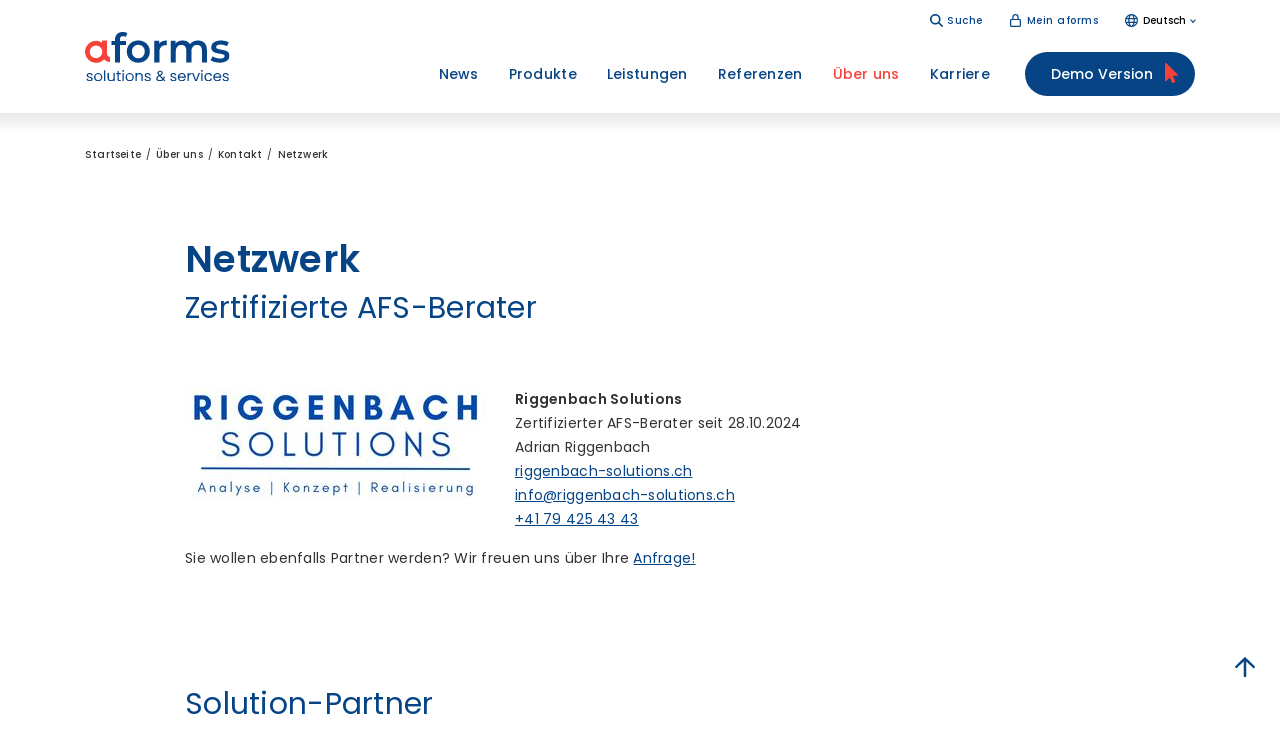

--- FILE ---
content_type: text/html; charset=utf-8
request_url: https://www.aforms.com/ueber-uns/netzwerk/
body_size: 8548
content:
<!DOCTYPE html>
<html lang="de-at">
<head>

<meta charset="utf-8">
<!-- 
	This website is powered by TYPO3 - inspiring people to share!
	TYPO3 is a free open source Content Management Framework initially created by Kasper Skaarhoj and licensed under GNU/GPL.
	TYPO3 is copyright 1998-2026 of Kasper Skaarhoj. Extensions are copyright of their respective owners.
	Information and contribution at https://typo3.org/
-->


<link rel="icon" href="/favicon.ico" type="image/vnd.microsoft.icon">
<title>aforms Netzwerk - aforms</title>
<meta http-equiv="x-ua-compatible" content="IE=edge">
<meta name="generator" content="TYPO3 CMS">
<meta name="viewport" content="width=device-width, initial-scale=1, user-scalable=yes, maximum-scale=2.0">
<meta name="robots" content="index,follow">
<meta name="twitter:card" content="summary">
<meta name="google" content="notranslate">


<link rel="stylesheet" href="/_assets/4e9df04052c77ec2874b080f14b8b0fa/Css/contentBlocksv4.css?1701761027" media="all">
<link rel="stylesheet" href="/_assets/4cea7fecd25cac2c44718a164f71ed78/Css/Bootstrap/bootstrap-reboot.min.css?1701760959" media="all">
<link rel="stylesheet" href="/_assets/4cea7fecd25cac2c44718a164f71ed78/Css/Bootstrap/bootstrap-grid.min.css?1701760959" media="all">
<link rel="stylesheet" href="/_assets/4cea7fecd25cac2c44718a164f71ed78/Css/Bootstrap/bootstrap-utilities.min.css?1701760959" media="all">
<link rel="stylesheet" href="/_assets/4cea7fecd25cac2c44718a164f71ed78/Vendor/GLightbox/glightbox.min.css?1701760960" media="all">
<link rel="stylesheet" href="/_assets/4cea7fecd25cac2c44718a164f71ed78/Css/_definitions.css?1701760959" media="all">
<link rel="stylesheet" href="/_assets/4cea7fecd25cac2c44718a164f71ed78/Css/typography.css?1707400460" media="all">
<link rel="stylesheet" href="/_assets/4cea7fecd25cac2c44718a164f71ed78/Css/Elements/forms.css?1701760959" media="all">
<link rel="stylesheet" href="/_assets/4cea7fecd25cac2c44718a164f71ed78/Css/main-nav.css?1710749159" media="all">
<link rel="stylesheet" href="/_assets/4cea7fecd25cac2c44718a164f71ed78/Css/container.css?1701760959" media="all">
<link rel="stylesheet" href="/_assets/4cea7fecd25cac2c44718a164f71ed78/Css/global.css?1763596547" media="all">
<link rel="stylesheet" href="/_assets/4cea7fecd25cac2c44718a164f71ed78/Css/pagination.css?1701760959" media="all">
<style>
/*<![CDATA[*/
<!-- 
/*InlineDefaultCss*/
/* default styles for extension "tx_frontend" */
    .ce-align-left { text-align: left; }
    .ce-align-center { text-align: center; }
    .ce-align-right { text-align: right; }

    .ce-table td, .ce-table th { vertical-align: top; }

    .ce-textpic, .ce-image, .ce-nowrap .ce-bodytext, .ce-gallery, .ce-row, .ce-uploads li, .ce-uploads div { overflow: hidden; }

    .ce-left .ce-gallery, .ce-column { float: left; }
    .ce-center .ce-outer { position: relative; float: right; right: 50%; }
    .ce-center .ce-inner { position: relative; float: right; right: -50%; }
    .ce-right .ce-gallery { float: right; }

    .ce-gallery figure { display: table; margin: 0; }
    .ce-gallery figcaption { display: table-caption; caption-side: bottom; }
    .ce-gallery img { display: block; }
    .ce-gallery iframe { border-width: 0; }
    .ce-border img,
    .ce-border iframe {
        border: 2px solid #000000;
        padding: 0px;
    }

    .ce-intext.ce-right .ce-gallery, .ce-intext.ce-left .ce-gallery, .ce-above .ce-gallery {
        margin-bottom: 10px;
    }
    .ce-image .ce-gallery { margin-bottom: 0; }
    .ce-intext.ce-right .ce-gallery { margin-left: 10px; }
    .ce-intext.ce-left .ce-gallery { margin-right: 10px; }
    .ce-below .ce-gallery { margin-top: 10px; }

    .ce-column { margin-right: 10px; }
    .ce-column:last-child { margin-right: 0; }

    .ce-row { margin-bottom: 10px; }
    .ce-row:last-child { margin-bottom: 0; }

    .ce-above .ce-bodytext { clear: both; }

    .ce-intext.ce-left ol, .ce-intext.ce-left ul { padding-left: 40px; overflow: auto; }

    /* Headline */
    .ce-headline-left { text-align: left; }
    .ce-headline-center { text-align: center; }
    .ce-headline-right { text-align: right; }

    /* Uploads */
    .ce-uploads { margin: 0; padding: 0; }
    .ce-uploads li { list-style: none outside none; margin: 1em 0; }
    .ce-uploads img { float: left; padding-right: 1em; vertical-align: top; }
    .ce-uploads span { display: block; }

    /* Table */
    .ce-table { width: 100%; max-width: 100%; }
    .ce-table th, .ce-table td { padding: 0.5em 0.75em; vertical-align: top; }
    .ce-table thead th { border-bottom: 2px solid #dadada; }
    .ce-table th, .ce-table td { border-top: 1px solid #dadada; }
    .ce-table-striped tbody tr:nth-of-type(odd) { background-color: rgba(0,0,0,.05); }
    .ce-table-bordered th, .ce-table-bordered td { border: 1px solid #dadada; }

    /* Space */
    .frame-space-before-extra-small { margin-top: 1em; }
    .frame-space-before-small { margin-top: 2em; }
    .frame-space-before-medium { margin-top: 3em; }
    .frame-space-before-large { margin-top: 4em; }
    .frame-space-before-extra-large { margin-top: 5em; }
    .frame-space-after-extra-small { margin-bottom: 1em; }
    .frame-space-after-small { margin-bottom: 2em; }
    .frame-space-after-medium { margin-bottom: 3em; }
    .frame-space-after-large { margin-bottom: 4em; }
    .frame-space-after-extra-large { margin-bottom: 5em; }

    /* Frame */
    .frame-ruler-before:before { content: ''; display: block; border-top: 1px solid rgba(0,0,0,0.25); margin-bottom: 2em; }
    .frame-ruler-after:after { content: ''; display: block; border-bottom: 1px solid rgba(0,0,0,0.25); margin-top: 2em; }
    .frame-indent { margin-left: 15%; margin-right: 15%; }
    .frame-indent-left { margin-left: 33%; }
    .frame-indent-right { margin-right: 33%; }

-->
/*]]>*/
</style>
<style>
        .language-nav {
            position: relative;
        }

        .language-nav ul::before {
            content: ' ';
            display: block;
            position: absolute;
            width: 14px;
            height: 14px;
            transform: rotate(45deg);
            right: 8px;
            top: -5px;
            background: #FFF;
            box-shadow: 0 0 10px rgba(0, 0, 0, 0.4);
        }

        .language-nav ul::after {
            content: ' ';
            position: absolute;
            display: block;
            top: 0;
            right: 0;
            height: 20px;
            width: 30px;
            z-index: 2;
            background: #FFF;
        }

        .language-nav button {
            appearance: none;
            border: 0;
            box-shadow: none;
            padding: 0 9px 0 18px;
            cursor: pointer;
            background: transparent url('/public/icons/icon-globe.svg') no-repeat left center;
            position: relative;
            font-weight: inherit;
            font-size: inherit;
        }

        .language-nav button::after {
            content: ' ';
            display: block;
            position: absolute;
            right: 0;
            top: 4px;
            width: 4px;
            height: 4px;
            transform: rotate(45deg);
            border-right: 1px solid var(--primary-color);
            border-bottom: 1px solid var(--primary-color);
            transition: 300ms ease-in-out;
        }

        .language-nav a {
            margin: 0 !important;
        }

        .language-nav ul {
            display: none;
            list-style-type: none;
            margin: 0;
            padding: 20px;
            position: absolute;
            right: 0;
            top: calc(100% + 15px);
            background: #FFF;
            box-shadow: 0 0 10px rgba(0, 0, 0, 0.4);
            z-index: 99;
            white-space: nowrap;
        }

        .language-nav li + li {
            margin-top: 5px;
        }

        .language-nav.-in ul {
            display: block;
        }

        .footer-block-bottom .language-nav a {
            text-decoration: none;
        }

        .footer-block-bottom .language-nav ul {
            top: auto;
            left: 0;
            right: auto;
            bottom: calc(100% + 15px);
        }

        .footer-block-bottom .language-nav ul::before {
            top: auto;
            bottom: -6px;
            left: 8px;
        }

        .footer-block-bottom .language-nav ul::after {
            left: 0;
            top: auto;
            bottom: 0;
        }

        .footer-block-bottom .language-nav button::after {
            top: 9px
        }

        @media (max-width: 991px) {
            .mobile-nav-extra .language-nav.-in button::after {
                transform: rotate(-135deg);
                margin-top: 2px;
            }
        }

        @media (max-width: 767px) {
            .footer-block-bottom .language-nav ul {
                left: 50%;
                right: auto;
                transform: translate(-50%, 0);
            }

            .footer-block-bottom .language-nav ul::before,
            .footer-block-bottom .language-nav ul::after {
                left: 50%;
                right: auto;
                margin-left: -4px;
            }

            .footer-block-bottom .language-nav ul::after {
                margin-left: -10px;
            }
        }
    </style>
<style>
        #breadcrumbs {
            margin-top: 30px;
            z-index: 2;
            position: relative;
            margin-bottom: -30px;
        }

        .breadcrumb-list {
            list-style-type: none;
            margin: 0;
            padding: 0;
            display: flex;
            flex-wrap: wrap;
            font-size: 10px;
            letter-spacing: 0.2px;
        }

        .breadcrumb-list li::after {
            content: '/';
            margin: 0 5px;
        }

        .breadcrumb-list li:last-child::after {
            display: none;
        }

        .breadcrumb-list a {
            color: inherit;
            text-decoration: none;
            font-weight: 500;
        }

        .breadcrumb-list a:hover,
        .breadcrumb-list a:focus {
            color: var(--primary-color);
            text-decoration: underline;
        }
    </style>



<script>
/*<![CDATA[*/
/*TS_inlineJS*/
			if(document.readyState !== 'loading') {
        var cssLoaded = new Event('cssLoaded');
        window.dispatchEvent(cssLoaded);
	    } else {
		    document.addEventListener('DOMContentLoaded', function () {
			    var cssLoaded = document.createEvent('Event');
          cssLoaded.initEvent('cssLoaded', true, true);
          window.dispatchEvent(cssLoaded);
		    });
	    }

/*]]>*/
</script>

<script src="https://mein.clickskeks.at/app.js?apiKey=6cb6aa5331361d95f3f4274c64595481750644729e37a1cc&amp;domain=657c3b1737f349686a681eb0" referrerpolicy="origin"></script><!-- Google tag (gtag.js) -->
<script async src="https://www.googletagmanager.com/gtag/js?id=AW-1048193292"></script>
<script> window.dataLayer = window.dataLayer || []; function gtag(){dataLayer.push(arguments);} gtag('js', new Date()); gtag('config', 'AW-1048193292'); </script><link rel="apple-touch-icon" sizes="180x180" href="/apple-touch-icon.png">
<link rel="icon" type="image/png" sizes="32x32" href="/favicon-32x32.png">
<link rel="icon" type="image/png" sizes="16x16" href="/favicon-16x16.png">
<link rel="manifest" href="/site.webmanifest">
<link rel="mask-icon" href="/safari-pinned-tab.svg" color="#5bbad5">
<meta name="msapplication-TileColor" content="#da532c">
<meta name="theme-color" content="#ffffff"><script>
    (function(h,o,t,j,a,r){
        h.hj=h.hj||function(){(h.hj.q=h.hj.q||[]).push(arguments)};
        h._hjSettings={hjid:5028133,hjsv:6};
        a=o.getElementsByTagName('head')[0];
        r=o.createElement('script');r.async=1;
        r.src=t+h._hjSettings.hjid+j+h._hjSettings.hjsv;
        a.appendChild(r);
    })(window,document,'https://static.hotjar.com/c/hotjar-','.js?sv=');
</script>
<link rel="canonical" href="https://www.aforms.com/ueber-uns/netzwerk/"/>

<link rel="alternate" hreflang="de-at" href="https://www.aforms.com/ueber-uns/netzwerk"/>
<link rel="alternate" hreflang="de-de" href="https://www.aforms.com/de/ueber-uns/netzwerk"/>
<link rel="alternate" hreflang="de-ch" href="https://www.aforms.com/ch/ueber-uns/netzwerk"/>
<link rel="alternate" hreflang="de-li" href="https://www.aforms.com/li/ueber-uns/netzwerk"/>
<link rel="alternate" hreflang="fr-at" href="https://www.aforms.com/fr/a-propos-de-nous/societe/reseau"/>
<link rel="alternate" hreflang="fr-de" href="https://www.aforms.com/de-fr/a-propos-de-nous/societe/reseau"/>
<link rel="alternate" hreflang="fr-ch" href="https://www.aforms.com/ch-fr/a-propos-de-nous/societe/reseau"/>
<link rel="alternate" hreflang="fr-li" href="https://www.aforms.com/li-fr/a-propos-de-nous/societe/reseau"/>
<link rel="alternate" hreflang="en-at" href="https://www.aforms.com/en/about-us/company/network"/>
<link rel="alternate" hreflang="en-de" href="https://www.aforms.com/de-en/about-us/company/network"/>
<link rel="alternate" hreflang="en-ch" href="https://www.aforms.com/ch-en/about-us/company/network"/>
<link rel="alternate" hreflang="en-li" href="https://www.aforms.com/li-en/about-us/company/network"/>
<link rel="alternate" hreflang="x-default" href="https://www.aforms.com/ueber-uns/netzwerk"/>
<!-- This site is optimized with the Yoast SEO for TYPO3 plugin - https://yoast.com/typo3-extensions-seo/ -->
<script type="application/ld+json">[{"@context":"https:\/\/www.schema.org","@type":"BreadcrumbList","itemListElement":[{"@type":"ListItem","position":1,"item":{"@id":"https:\/\/www.aforms.com\/","name":"Startseite"}},{"@type":"ListItem","position":2,"item":{"@id":"https:\/\/www.aforms.com\/ueber-uns\/","name":"\u00dcber uns"}},{"@type":"ListItem","position":3,"item":{"@id":"https:\/\/www.aforms.com\/ueber-uns\/kontakt\/","name":"Kontakt"}},{"@type":"ListItem","position":4,"item":{"@id":"https:\/\/www.aforms.com\/ueber-uns\/netzwerk\/","name":"Netzwerk"}}]}]</script>
</head>
<body>
<div id="site" class="layout-0 page28" data-pid="28" data-ajaxMenu="https://www.aforms.com/?type=50"><nav id="skiplinks" aria-label="Sprungmarken"><a class="visually-hidden-focusable" accesskey="1" href="#cms-content">Zum Inhalt</a><a class="visually-hidden-focusable" accesskey="2" href="#main-nav">Zum Menü</a><a class="visually-hidden-focusable" accesskey="3" href="#search">Zur Suche</a></nav><header id="header" aria-label=""><div class="container header-container"><div class="logo-col"><a href="/" rel="noopener"><img src="/public/img/logo.svg" alt="aforms solutions & services"/></a></div><div class="menu-col"><div class="top-bar"><a class="search" href="/suche/" rel="noopener">Suche</a><a class="login" href="/login/" rel="noopener">Mein aforms</a><div class="language-nav"><button>
                    Deutsch
                </button><ul><li><a href="https://www.aforms.com/ueber-uns/netzwerk">
                            
                                    
                                        Deutsch
                                    
                                
                        </a></li><li><a href="https://www.aforms.com/fr/a-propos-de-nous/societe/reseau">
                            
                                    
                                        Français
                                    
                                
                        </a></li><li><a href="https://www.aforms.com/en/about-us/company/network">
                            
                                    
                                        English
                                    
                                
                        </a></li></ul></div></div><div class="main-bar"><div class="main-nav-expander"><nav class="main-navigation" aria-label="Hauptnavigation"><ul id="main-nav" class="menu level-0" role="menubar"><li role="none" id="menu-3" class=" first d-block d-sm-block d-md-block d-lg-block d-xl-block d-xxl-block"><a href="/news/" rel="noopener" tabindex="0" role="menuitem" aria-haspopup="false" aria-expanded="false">News</a></li><li role="none" id="menu-4" class="hasSub d-block d-sm-block d-md-block d-lg-block d-xl-block d-xxl-block"><a href="/produkte/ueberblick-afs-features/" rel="noopener" tabindex="-1" role="menuitem" aria-haspopup="true" aria-expanded="false">Produkte</a><ul class="menu level-1" role="menu" aria-label="Produkte"><li role="none" id="menu-12" class="hasSub first last d-block d-sm-block d-md-block d-lg-block d-xl-block d-xxl-block"><a href="/produkte/ueberblick-afs-features/" rel="noopener" tabindex="0" role="menuitem" aria-haspopup="true" aria-expanded="false">Überblick &amp; AFS-Features</a><ul class="menu level-2" role="menu" aria-label="Überblick &amp; AFS-Features"><li role="none" id="menu-6" class=" first d-block d-sm-block d-md-block d-lg-block d-xl-block d-xxl-block"><a href="/produkte/designer-formserver/" rel="noopener" tabindex="-1" role="menuitem">designer &amp; formserver</a></li><li role="none" id="menu-7" class=" d-block d-sm-block d-md-block d-lg-block d-xl-block d-xxl-block"><a href="/produkte/inbox-relay/" rel="noopener" tabindex="-1" role="menuitem">inbox &amp; relay</a></li><li role="none" id="menu-9" class=" d-block d-sm-block d-md-block d-lg-block d-xl-block d-xxl-block"><a href="/produkte/portalapi/" rel="noopener" tabindex="-1" role="menuitem">portalAPI</a></li><li role="none" id="menu-8" class=" last d-block d-sm-block d-md-block d-lg-block d-xl-block d-xxl-block"><a href="/produkte/tester/" rel="noopener" tabindex="-1" role="menuitem">tester</a></li></ul></li></ul></li><li role="none" id="menu-10" class="hasSub d-block d-sm-block d-md-block d-lg-block d-xl-block d-xxl-block"><a href="/leistungen/schritte-zur-digitalisierung/" rel="noopener" tabindex="-1" role="menuitem" aria-haspopup="true" aria-expanded="false">Leistungen</a><ul class="menu level-1" role="menu" aria-label="Leistungen"><li role="none" id="menu-13" class="hasSub first last d-block d-sm-block d-md-block d-lg-block d-xl-block d-xxl-block"><a href="/leistungen/schritte-zur-digitalisierung/" rel="noopener" tabindex="0" role="menuitem" aria-haspopup="true" aria-expanded="false">Schritte zur Digitalisierung</a><ul class="menu level-2" role="menu" aria-label="Schritte zur Digitalisierung"><li role="none" id="menu-11" class=" first d-block d-sm-block d-md-block d-lg-block d-xl-block d-xxl-block"><a href="/leistungen/strategie/" rel="noopener" tabindex="-1" role="menuitem">Strategie</a></li><li role="none" id="menu-14" class=" d-block d-sm-block d-md-block d-lg-block d-xl-block d-xxl-block"><a href="/leistungen/analyse/" rel="noopener" tabindex="-1" role="menuitem">Analyse</a></li><li role="none" id="menu-15" class=" d-block d-sm-block d-md-block d-lg-block d-xl-block d-xxl-block"><a href="/leistungen/umsetzung/" rel="noopener" tabindex="-1" role="menuitem">Umsetzung</a></li><li role="none" id="menu-16" class=" d-block d-sm-block d-md-block d-lg-block d-xl-block d-xxl-block"><a href="/leistungen/wartung-support/" rel="noopener" tabindex="-1" role="menuitem">Wartung &amp; Support</a></li><li role="none" id="menu-17" class=" d-block d-sm-block d-md-block d-lg-block d-xl-block d-xxl-block"><a href="/leistungen/monitoring-optimierung/" rel="noopener" tabindex="-1" role="menuitem">Monitoring &amp; Optimierung</a></li><li role="none" id="menu-18" class=" last d-block d-sm-block d-md-block d-lg-block d-xl-block d-xxl-block"><a href="/leistungen/schulung-coaching/" rel="noopener" tabindex="-1" role="menuitem">Schulung &amp; Coaching</a></li></ul></li></ul></li><li role="none" id="menu-19" class="hasSub d-block d-sm-block d-md-block d-lg-block d-xl-block d-xxl-block"><a href="/referenzen/afs-community/" rel="noopener" tabindex="-1" role="menuitem" aria-haspopup="true" aria-expanded="false">Referenzen</a><ul class="menu level-1" role="menu" aria-label="Referenzen"><li role="none" id="menu-20" class="hasSub first last d-block d-sm-block d-md-block d-lg-block d-xl-block d-xxl-block"><a href="/referenzen/afs-community/" rel="noopener" tabindex="0" role="menuitem" aria-haspopup="true" aria-expanded="false">AFS-Community</a><ul class="menu level-2" role="menu" aria-label="AFS-Community"><li role="none" id="menu-23" class=" first d-block d-sm-block d-md-block d-lg-block d-xl-block d-xxl-block"><a href="/referenzen/erfolgsgeschichten/" rel="noopener" tabindex="-1" role="menuitem">Erfolgsgeschichten</a></li><li role="none" id="menu-22" class=" d-block d-sm-block d-md-block d-lg-block d-xl-block d-xxl-block"><a href="/referenzen/kundenstimmen/" rel="noopener" tabindex="-1" role="menuitem">Kundenstimmen</a></li><li role="none" id="menu-24" class=" last d-block d-sm-block d-md-block d-lg-block d-xl-block d-xxl-block"><a href="/referenzen/kundenbeispiele/" rel="noopener" tabindex="-1" role="menuitem">Kundenbeispiele</a></li></ul></li></ul></li><li role="none" id="menu-25" class="hasSub d-block d-sm-block d-md-block d-lg-block d-xl-block d-xxl-block"><a href="/ueber-uns/kontakt/" rel="noopener" tabindex="-1" role="menuitem" aria-haspopup="true" aria-expanded="false" class="active">Über uns</a><ul class="menu level-1" role="menu" aria-label="Über uns"><li role="none" id="menu-27" class="hasSub first last d-block d-sm-block d-md-block d-lg-block d-xl-block d-xxl-block"><a href="/ueber-uns/kontakt/" rel="noopener" tabindex="0" role="menuitem" aria-haspopup="true" aria-expanded="false" class="active">Kontakt</a><ul class="menu level-2" role="menu" aria-label="Kontakt"><li role="none" id="menu-26" class=" first d-block d-sm-block d-md-block d-lg-block d-xl-block d-xxl-block"><a href="/ueber-uns/kontakt/team/" rel="noopener" tabindex="-1" role="menuitem">Team</a></li><li role="none" id="menu-353" class=" d-block d-sm-block d-md-block d-lg-block d-xl-block d-xxl-block"><a href="/ueber-uns/geschichte/" rel="noopener" tabindex="-1" role="menuitem">Geschichte</a></li><li role="none" id="menu-28" class=" last d-block d-sm-block d-md-block d-lg-block d-xl-block d-xxl-block"><a href="/ueber-uns/netzwerk/" rel="noopener" tabindex="-1" role="menuitem" class="active">Netzwerk</a></li></ul></li></ul></li><li role="none" id="menu-30" class="hasSub last d-block d-sm-block d-md-block d-lg-block d-xl-block d-xxl-block"><a href="/karriere/einsteigen-bei-aforms/" rel="noopener" tabindex="-1" role="menuitem" aria-haspopup="true" aria-expanded="false">Karriere</a><ul class="menu level-1" role="menu" aria-label="Karriere"><li role="none" id="menu-31" class="hasSub first last d-block d-sm-block d-md-block d-lg-block d-xl-block d-xxl-block"><a href="/karriere/einsteigen-bei-aforms/" rel="noopener" tabindex="0" role="menuitem" aria-haspopup="true" aria-expanded="false">Einsteigen bei aforms</a><ul class="menu level-2" role="menu" aria-label="Einsteigen bei aforms"><li role="none" id="menu-276" class=" first last d-block d-sm-block d-md-block d-lg-block d-xl-block d-xxl-block"><a href="/karriere/einsteigen-bei-aforms/softwareentwicklerin-java/" rel="noopener" tabindex="-1" role="menuitem">Softwareentwickler:in JAVA</a></li></ul></li></ul></li></ul></nav><div class="mobile-nav-extra"><a class="search" href="/suche/" rel="noopener">Suche</a><a class="login" href="/login/" rel="noopener">Mein aforms</a><div class="language-nav"><button>
                    Deutsch
                </button><ul><li><a href="https://www.aforms.com/ueber-uns/netzwerk">
                            
                                    
                                        Deutsch
                                    
                                
                        </a></li><li><a href="https://www.aforms.com/fr/a-propos-de-nous/societe/reseau">
                            
                                    
                                        Français
                                    
                                
                        </a></li><li><a href="https://www.aforms.com/en/about-us/company/network">
                            
                                    
                                        English
                                    
                                
                        </a></li></ul></div></div></div><a class="btn-primary -mouse-pointer" style="margin:0" href="/demo-version/" rel="noopener"><span class="d-none d-lg-inline">Demo Version</span><span class="d-inline d-lg-none">Demo</span></a><button class="mobile-button" id="mobile-menu-button"><span></span><div class="visually-hidden">Navigation</div></button></div></div></div></header><!--TYPO3SEARCH_begin--><div id="header-intro"></div><div id="cms-content"><nav id="breadcrumbs" aria-label="Breadcrumb"><div class="container"><ol class="breadcrumb-list"><li><a href="/" rel="noopener" aria-current="">Startseite</a></li><li><a href="/ueber-uns/kontakt/" rel="noopener" aria-current="">Über uns</a></li><li><a href="/ueber-uns/kontakt/" rel="noopener" aria-current="">Kontakt</a></li><li><a href="/ueber-uns/netzwerk/" rel="noopener" aria-current="page">Netzwerk</a></li></ol></div></nav><div class="container"><main class="content" role="main"><div
        class="tx-contentblocks frame frame-default frame-type-options-container-full-width frame-layout-0 d-block d-sm-block d-md-block d-lg-block d-xl-block d-xxl-block"
        id="c284"><section class="options-container full-width-container"><div class="options-container-bg container-standard-padding bg-white"><div class="container-content container -indent"><div id="c286" class="frame frame-default frame-type-textpic frame-layout-0"><header aria-labelledby="header-286"><h1 id="header-286" class="">Netzwerk</h1></header><div class="ce-textpic ce-center ce-above"></div></div><div id="c10279" class="frame frame-default frame-type-textpic frame-layout-0"><header aria-labelledby="header-10279"><h2 class="">Zertifizierte AFS-Berater</h2></header><div class="ce-textpic ce-center ce-above"></div></div><div id="c10280" class="frame frame-default frame-type-textpic frame-layout-0 frame-space-before-30"><div class="ce-textpic ce-left ce-intext ce-nowrap"><div class="ce-gallery" data-ce-columns="1" data-ce-images="1"><div class="ce-row"><div class="ce-column"><figure class="image"><a href="https://riggenbach-solutions.ch/" target="_blank" rel="noreferrer noopener"><picture><source data-srcset="/fileadmin/_processed_/e/6/csm_Riggenbach_ade0eec583.jpg 2x, /fileadmin/_processed_/e/6/csm_Riggenbach_acfd9e0ded.jpg 1x" srcset="data:image/svg+xml;charset=utf-8,%3Csvg%20xmlns='http://www.w3.org/2000/svg'%20width='300'%20height='112'%20viewBox='0%200%201%201'%20%3E%3C/svg%3E" type="image/jpeg" media="(min-width: 992px)" /><source data-srcset="/fileadmin/_processed_/e/6/csm_Riggenbach_50d06728be.jpg 2x, /fileadmin/_processed_/e/6/csm_Riggenbach_a06bf5e9c7.jpg 1x" srcset="data:image/svg+xml;charset=utf-8,%3Csvg%20xmlns='http://www.w3.org/2000/svg'%20width='300'%20height='112'%20viewBox='0%200%201%201'%20%3E%3C/svg%3E" type="image/jpeg" media="(max-width: 991px) and (min-width: 576px)" /><source data-srcset="/fileadmin/_processed_/e/6/csm_Riggenbach_14d2d060c0.jpg 2x, /fileadmin/_processed_/e/6/csm_Riggenbach_807ad7e210.jpg 1x" srcset="data:image/svg+xml;charset=utf-8,%3Csvg%20xmlns='http://www.w3.org/2000/svg'%20width='300'%20height='112'%20viewBox='0%200%201%201'%20%3E%3C/svg%3E" type="image/jpeg" media="(max-width: 575px)" /><img class="image-embed-item lazy" data-src="/fileadmin/_processed_/e/6/csm_Riggenbach_acfd9e0ded.jpg" src="data:image/svg+xml;charset=utf-8,%3Csvg%20xmlns='http://www.w3.org/2000/svg'%20width=''%20height=''%20viewBox='0%200%201%201'%20%3E%3C/svg%3E" alt="" /></picture></a></figure></div></div></div><div class="ce-bodytext"><div><p><strong>Riggenbach Solutions</strong><br>Zertifizierter AFS-Berater seit 28.10.2024<br>Adrian Riggenbach<br><a href="https://riggenbach-solutions.ch/" target="_blank" rel="noreferrer noopener">riggenbach-solutions.ch</a><br><a href="mailto:info@riggenbach-solutions.ch" rel="noopener"><u>info@riggenbach-solutions.ch</u></a><br><a href="tel:41794254343" rel="noopener"><u>+41 79 425 43 43</u></a></p></div></div></div></div><div id="c10281" class="frame frame-default frame-type-textpic frame-layout-0 frame-space-after-100"><div class="ce-textpic ce-center ce-above"><div class="ce-bodytext"><p>Sie wollen ebenfalls Partner werden? Wir freuen uns über Ihre <a href="/ueber-uns/kontakt/anfrage/" target="_blank" rel="noopener">Anfrage!</a></p></div></div></div><div id="c285" class="frame frame-default frame-type-textpic frame-layout-0"><header aria-labelledby="header-285"><h2 class="">Solution-Partner</h2></header><div class="ce-textpic ce-center ce-above"></div></div><div class="tx-contentblocks frame frame-default frame-type-tx_contentblocks_col-4-4-4 frame-layout-0 frame-space-after-30 d-block d-sm-block d-md-block d-lg-block d-xl-block d-xxl-block" id="c3329"><div class="row grid3col flex-column flex-md-row"><div class="col-md-4 colContent"><div id="c3330" class="frame frame-default frame-type-image frame-layout-0"><div class="ce-image ce-center ce-above"><div class="ce-gallery" data-ce-columns="1" data-ce-images="1"><div class="ce-outer"><div class="ce-inner"><div class="ce-row"><div class="ce-column"><figure class="image"><a href="https://www.rubicon.eu/" target="_blank" rel="noreferrer noopener"><picture><source data-srcset="/fileadmin/_processed_/4/5/csm_rubicon_neu_423_0723306e17.jpg 2x, /fileadmin/_processed_/4/5/csm_rubicon_neu_423_93dab3b2f4.jpg 1x" srcset="data:image/svg+xml;charset=utf-8,%3Csvg%20xmlns='http://www.w3.org/2000/svg'%20width='423'%20height='200'%20viewBox='0%200%201%201'%20%3E%3C/svg%3E" type="image/jpeg" media="(min-width: 992px)" /><source data-srcset="/fileadmin/_processed_/4/5/csm_rubicon_neu_423_5fcb6e5331.jpg 2x, /fileadmin/_processed_/4/5/csm_rubicon_neu_423_80ae8e2bce.jpg 1x" srcset="data:image/svg+xml;charset=utf-8,%3Csvg%20xmlns='http://www.w3.org/2000/svg'%20width='423'%20height='200'%20viewBox='0%200%201%201'%20%3E%3C/svg%3E" type="image/jpeg" media="(max-width: 991px) and (min-width: 576px)" /><source data-srcset="/fileadmin/_processed_/4/5/csm_rubicon_neu_423_a56e86edeb.jpg 2x, /fileadmin/_processed_/4/5/csm_rubicon_neu_423_405338dc1c.jpg 1x" srcset="data:image/svg+xml;charset=utf-8,%3Csvg%20xmlns='http://www.w3.org/2000/svg'%20width='423'%20height='200'%20viewBox='0%200%201%201'%20%3E%3C/svg%3E" type="image/jpeg" media="(max-width: 575px)" /><img class="image-embed-item lazy" data-src="/fileadmin/_processed_/4/5/csm_rubicon_neu_423_93dab3b2f4.jpg" src="data:image/svg+xml;charset=utf-8,%3Csvg%20xmlns='http://www.w3.org/2000/svg'%20width=''%20height=''%20viewBox='0%200%201%201'%20%3E%3C/svg%3E" alt="" /></picture></a></figure></div></div></div></div></div></div></div><div id="c3331" class="frame frame-default frame-type-image frame-layout-0 frame-space-after-30"><div class="ce-image ce-center ce-above"><div class="ce-gallery" data-ce-columns="1" data-ce-images="1"><div class="ce-outer"><div class="ce-inner"><div class="ce-row"><div class="ce-column"><figure class="image"><a href="https://softcom.pro/?lang=de" target="_blank" rel="noreferrer noopener"><picture><source data-srcset="/fileadmin/_processed_/3/4/csm_softcom_423_48011d2712.jpg 2x, /fileadmin/_processed_/3/4/csm_softcom_423_e8fa55aac2.jpg 1x" srcset="data:image/svg+xml;charset=utf-8,%3Csvg%20xmlns='http://www.w3.org/2000/svg'%20width='423'%20height='200'%20viewBox='0%200%201%201'%20%3E%3C/svg%3E" type="image/jpeg" media="(min-width: 992px)" /><source data-srcset="/fileadmin/_processed_/3/4/csm_softcom_423_ae84f54cb3.jpg 2x, /fileadmin/_processed_/3/4/csm_softcom_423_04faaf1cc8.jpg 1x" srcset="data:image/svg+xml;charset=utf-8,%3Csvg%20xmlns='http://www.w3.org/2000/svg'%20width='423'%20height='200'%20viewBox='0%200%201%201'%20%3E%3C/svg%3E" type="image/jpeg" media="(max-width: 991px) and (min-width: 576px)" /><source data-srcset="/fileadmin/_processed_/3/4/csm_softcom_423_b2f3b4a914.jpg 2x, /fileadmin/_processed_/3/4/csm_softcom_423_c87c3976c3.jpg 1x" srcset="data:image/svg+xml;charset=utf-8,%3Csvg%20xmlns='http://www.w3.org/2000/svg'%20width='423'%20height='200'%20viewBox='0%200%201%201'%20%3E%3C/svg%3E" type="image/jpeg" media="(max-width: 575px)" /><img class="image-embed-item lazy" data-src="/fileadmin/_processed_/3/4/csm_softcom_423_e8fa55aac2.jpg" src="data:image/svg+xml;charset=utf-8,%3Csvg%20xmlns='http://www.w3.org/2000/svg'%20width=''%20height=''%20viewBox='0%200%201%201'%20%3E%3C/svg%3E" alt="" /></picture></a></figure></div></div></div></div></div></div></div></div><div class="col-md-4 colContent"><div id="c9205" class="frame frame-default frame-type-image frame-layout-0 frame-space-before-30"><div class="ce-image ce-center ce-above"><div class="ce-gallery" data-ce-columns="1" data-ce-images="1"><div class="ce-outer"><div class="ce-inner"><div class="ce-row"><div class="ce-column"><figure class="image"><a href="https://www.lufthansa-industry-solutions.com/de-de/" target="_blank" rel="noreferrer noopener"><picture><source data-srcset="/fileadmin/_processed_/e/3/csm_LHIND-logo-2-lines-blue_rgb_9a5f98b41d.png 2x, /fileadmin/_processed_/e/3/csm_LHIND-logo-2-lines-blue_rgb_83c32d5882.png 1x" srcset="data:image/svg+xml;charset=utf-8,%3Csvg%20xmlns='http://www.w3.org/2000/svg'%20width='1920'%20height='406'%20viewBox='0%200%201%201'%20%3E%3C/svg%3E" type="image/png" media="(min-width: 992px)" /><source data-srcset="/fileadmin/_processed_/e/3/csm_LHIND-logo-2-lines-blue_rgb_ec7ffe26a4.png 2x, /fileadmin/_processed_/e/3/csm_LHIND-logo-2-lines-blue_rgb_65147d0f92.png 1x" srcset="data:image/svg+xml;charset=utf-8,%3Csvg%20xmlns='http://www.w3.org/2000/svg'%20width='991'%20height='210'%20viewBox='0%200%201%201'%20%3E%3C/svg%3E" type="image/png" media="(max-width: 991px) and (min-width: 576px)" /><source data-srcset="/fileadmin/_processed_/e/3/csm_LHIND-logo-2-lines-blue_rgb_62bb4c5fda.png 2x, /fileadmin/_processed_/e/3/csm_LHIND-logo-2-lines-blue_rgb_ea4ae4804a.png 1x" srcset="data:image/svg+xml;charset=utf-8,%3Csvg%20xmlns='http://www.w3.org/2000/svg'%20width='575'%20height='122'%20viewBox='0%200%201%201'%20%3E%3C/svg%3E" type="image/png" media="(max-width: 575px)" /><img class="image-embed-item lazy" data-src="/fileadmin/_processed_/e/3/csm_LHIND-logo-2-lines-blue_rgb_83c32d5882.png" src="data:image/svg+xml;charset=utf-8,%3Csvg%20xmlns='http://www.w3.org/2000/svg'%20width=''%20height=''%20viewBox='0%200%201%201'%20%3E%3C/svg%3E" alt="" /></picture></a></figure></div></div></div></div></div></div></div><div id="c9470" class="frame frame-default frame-type-image frame-layout-0 frame-space-before-30"><div class="ce-image ce-center ce-above"><div class="ce-gallery" data-ce-columns="1" data-ce-images="1"><div class="ce-outer"><div class="ce-inner"><div class="ce-row"><div class="ce-column"><figure class="image"><a href="https://www.dox42.com/?utm_source=affiliate&amp;utm_medium=referral&amp;utm_campaign=partner_aforms" target="_blank" rel="noreferrer noopener"><picture><source data-srcset="/fileadmin/_processed_/0/b/csm_logo_RGB_claim_bottom_2be7cc42e8.png 2x, /fileadmin/_processed_/0/b/csm_logo_RGB_claim_bottom_6c88298377.png 1x" srcset="data:image/svg+xml;charset=utf-8,%3Csvg%20xmlns='http://www.w3.org/2000/svg'%20width='200'%20height='127'%20viewBox='0%200%201%201'%20%3E%3C/svg%3E" type="image/png" media="(min-width: 992px)" /><source data-srcset="/fileadmin/_processed_/0/b/csm_logo_RGB_claim_bottom_3144e53593.png 2x, /fileadmin/_processed_/0/b/csm_logo_RGB_claim_bottom_cfaa1ce416.png 1x" srcset="data:image/svg+xml;charset=utf-8,%3Csvg%20xmlns='http://www.w3.org/2000/svg'%20width='200'%20height='127'%20viewBox='0%200%201%201'%20%3E%3C/svg%3E" type="image/png" media="(max-width: 991px) and (min-width: 576px)" /><source data-srcset="/fileadmin/_processed_/0/b/csm_logo_RGB_claim_bottom_4d1c4fcb63.png 2x, /fileadmin/_processed_/0/b/csm_logo_RGB_claim_bottom_089c36ed0a.png 1x" srcset="data:image/svg+xml;charset=utf-8,%3Csvg%20xmlns='http://www.w3.org/2000/svg'%20width='200'%20height='127'%20viewBox='0%200%201%201'%20%3E%3C/svg%3E" type="image/png" media="(max-width: 575px)" /><img class="image-embed-item lazy" data-src="/fileadmin/_processed_/0/b/csm_logo_RGB_claim_bottom_6c88298377.png" src="data:image/svg+xml;charset=utf-8,%3Csvg%20xmlns='http://www.w3.org/2000/svg'%20width=''%20height=''%20viewBox='0%200%201%201'%20%3E%3C/svg%3E" alt="" /></picture></a></figure></div></div></div></div></div></div></div></div><div class="col-md-4 colContent"><div id="c11140" class="frame frame-default frame-type-image frame-layout-0 frame-space-before-30 frame-space-after-100"><div class="ce-image ce-center ce-above"><div class="ce-gallery" data-ce-columns="1" data-ce-images="1"><div class="ce-outer"><div class="ce-inner"><div class="ce-row"><div class="ce-column"><figure class="image"><a href="https://primesign.cryptas.com/" target="_blank" rel="noreferrer noopener"><img src="/fileadmin/user_upload/Partner/primesign_Logo.svg" alt="" title="" width="280"
            height="280" /></a></figure></div></div></div></div></div></div></div></div></div></div><div id="c422" class="frame frame-default frame-type-textpic frame-layout-0"><header aria-labelledby="header-422"><h2 class="">Partner</h2></header><div class="ce-textpic ce-center ce-above"></div></div><div class="tx-contentblocks frame frame-default frame-type-tx_contentblocks_col-4-4-4 frame-layout-0 frame-space-after-30 d-block d-sm-block d-md-block d-lg-block d-xl-block d-xxl-block" id="c3332"><div class="row grid3col flex-column flex-md-row"><div class="col-md-4 colContent"><div id="c3333" class="frame frame-default frame-type-image frame-layout-0 frame-space-after-100"><div class="ce-image ce-center ce-above"><div class="ce-gallery" data-ce-columns="1" data-ce-images="1"><div class="ce-outer"><div class="ce-inner"><div class="ce-row"><div class="ce-column"><figure class="image"><picture><source data-srcset="/fileadmin/_processed_/1/2/csm_BBG-Logo_423_bd3a163ac7.jpg 2x, /fileadmin/_processed_/1/2/csm_BBG-Logo_423_fe429ba3b3.jpg 1x" srcset="data:image/svg+xml;charset=utf-8,%3Csvg%20xmlns='http://www.w3.org/2000/svg'%20width='423'%20height='200'%20viewBox='0%200%201%201'%20%3E%3C/svg%3E" type="image/jpeg" media="(min-width: 992px)" /><source data-srcset="/fileadmin/_processed_/1/2/csm_BBG-Logo_423_7cae0447f1.jpg 2x, /fileadmin/_processed_/1/2/csm_BBG-Logo_423_674d836f7f.jpg 1x" srcset="data:image/svg+xml;charset=utf-8,%3Csvg%20xmlns='http://www.w3.org/2000/svg'%20width='423'%20height='200'%20viewBox='0%200%201%201'%20%3E%3C/svg%3E" type="image/jpeg" media="(max-width: 991px) and (min-width: 576px)" /><source data-srcset="/fileadmin/_processed_/1/2/csm_BBG-Logo_423_6f0557f34c.jpg 2x, /fileadmin/_processed_/1/2/csm_BBG-Logo_423_eabbb3233c.jpg 1x" srcset="data:image/svg+xml;charset=utf-8,%3Csvg%20xmlns='http://www.w3.org/2000/svg'%20width='423'%20height='200'%20viewBox='0%200%201%201'%20%3E%3C/svg%3E" type="image/jpeg" media="(max-width: 575px)" /><img class="image-embed-item lazy" data-src="/fileadmin/_processed_/1/2/csm_BBG-Logo_423_fe429ba3b3.jpg" src="data:image/svg+xml;charset=utf-8,%3Csvg%20xmlns='http://www.w3.org/2000/svg'%20width=''%20height=''%20viewBox='0%200%201%201'%20%3E%3C/svg%3E" alt="" /></picture></figure></div></div></div></div></div></div></div></div><div class="col-md-4 colContent"><div id="c3334" class="frame frame-default frame-type-image frame-layout-0"><div class="ce-image ce-center ce-above"><div class="ce-gallery" data-ce-columns="1" data-ce-images="1"><div class="ce-outer"><div class="ce-inner"><div class="ce-row"><div class="ce-column"><figure class="image"><picture><source data-srcset="/fileadmin/_processed_/5/a/csm_DPI_423_3a9a4ef59f.jpg 2x, /fileadmin/_processed_/5/a/csm_DPI_423_ce5d6c021c.jpg 1x" srcset="data:image/svg+xml;charset=utf-8,%3Csvg%20xmlns='http://www.w3.org/2000/svg'%20width='423'%20height='200'%20viewBox='0%200%201%201'%20%3E%3C/svg%3E" type="image/jpeg" media="(min-width: 992px)" /><source data-srcset="/fileadmin/_processed_/5/a/csm_DPI_423_37153de00a.jpg 2x, /fileadmin/_processed_/5/a/csm_DPI_423_c9d0c13823.jpg 1x" srcset="data:image/svg+xml;charset=utf-8,%3Csvg%20xmlns='http://www.w3.org/2000/svg'%20width='423'%20height='200'%20viewBox='0%200%201%201'%20%3E%3C/svg%3E" type="image/jpeg" media="(max-width: 991px) and (min-width: 576px)" /><source data-srcset="/fileadmin/_processed_/5/a/csm_DPI_423_41ed7860ae.jpg 2x, /fileadmin/_processed_/5/a/csm_DPI_423_bc5bef5910.jpg 1x" srcset="data:image/svg+xml;charset=utf-8,%3Csvg%20xmlns='http://www.w3.org/2000/svg'%20width='423'%20height='200'%20viewBox='0%200%201%201'%20%3E%3C/svg%3E" type="image/jpeg" media="(max-width: 575px)" /><img class="image-embed-item lazy" data-src="/fileadmin/_processed_/5/a/csm_DPI_423_ce5d6c021c.jpg" src="data:image/svg+xml;charset=utf-8,%3Csvg%20xmlns='http://www.w3.org/2000/svg'%20width=''%20height=''%20viewBox='0%200%201%201'%20%3E%3C/svg%3E" alt="" /></picture></figure></div></div></div></div></div></div></div></div><div class="col-md-4 colContent"><div id="c3335" class="frame frame-default frame-type-image frame-layout-0"><div class="ce-image ce-center ce-above"><div class="ce-gallery" data-ce-columns="1" data-ce-images="1"><div class="ce-outer"><div class="ce-inner"><div class="ce-row"><div class="ce-column"><figure class="image"><picture><source data-srcset="/fileadmin/_processed_/6/7/csm_USP_423_6429fc651d.jpg 2x, /fileadmin/_processed_/6/7/csm_USP_423_3c0af916ad.jpg 1x" srcset="data:image/svg+xml;charset=utf-8,%3Csvg%20xmlns='http://www.w3.org/2000/svg'%20width='423'%20height='200'%20viewBox='0%200%201%201'%20%3E%3C/svg%3E" type="image/jpeg" media="(min-width: 992px)" /><source data-srcset="/fileadmin/_processed_/6/7/csm_USP_423_2ef5cf0bc7.jpg 2x, /fileadmin/_processed_/6/7/csm_USP_423_e60d09f67f.jpg 1x" srcset="data:image/svg+xml;charset=utf-8,%3Csvg%20xmlns='http://www.w3.org/2000/svg'%20width='423'%20height='200'%20viewBox='0%200%201%201'%20%3E%3C/svg%3E" type="image/jpeg" media="(max-width: 991px) and (min-width: 576px)" /><source data-srcset="/fileadmin/_processed_/6/7/csm_USP_423_184c9a45f9.jpg 2x, /fileadmin/_processed_/6/7/csm_USP_423_af3db10e2f.jpg 1x" srcset="data:image/svg+xml;charset=utf-8,%3Csvg%20xmlns='http://www.w3.org/2000/svg'%20width='423'%20height='200'%20viewBox='0%200%201%201'%20%3E%3C/svg%3E" type="image/jpeg" media="(max-width: 575px)" /><img class="image-embed-item lazy" data-src="/fileadmin/_processed_/6/7/csm_USP_423_3c0af916ad.jpg" src="data:image/svg+xml;charset=utf-8,%3Csvg%20xmlns='http://www.w3.org/2000/svg'%20width=''%20height=''%20viewBox='0%200%201%201'%20%3E%3C/svg%3E" alt="" /></picture></figure></div></div></div></div></div></div></div></div></div></div><div id="c10146" class="frame frame-default frame-type-textpic frame-layout-0"><header aria-labelledby="header-10146"><h2 class="">Mitgliedschaft</h2></header><div class="ce-textpic ce-center ce-above"></div></div><div class="tx-contentblocks frame frame-default frame-type-tx_contentblocks_col-4-4-4 frame-layout-0 d-block d-sm-block d-md-block d-lg-block d-xl-block d-xxl-block" id="c10134"><div class="row grid3col flex-column flex-md-row"><div class="col-md-4 colContent"><div id="c10137" class="frame frame-default frame-type-image frame-layout-0"><div class="ce-image ce-center ce-above"><div class="ce-gallery" data-ce-columns="1" data-ce-images="1"><div class="ce-outer"><div class="ce-inner"><div class="ce-row"><div class="ce-column"><figure class="image"><picture><source data-srcset="/fileadmin/_processed_/0/5/csm_ADV_06f69d70af.jpg 2x, /fileadmin/_processed_/0/5/csm_ADV_d581cdd4b7.jpg 1x" srcset="data:image/svg+xml;charset=utf-8,%3Csvg%20xmlns='http://www.w3.org/2000/svg'%20width='1380'%20height='661'%20viewBox='0%200%201%201'%20%3E%3C/svg%3E" type="image/jpeg" media="(min-width: 992px)" /><source data-srcset="/fileadmin/_processed_/0/5/csm_ADV_6a5865f128.jpg 2x, /fileadmin/_processed_/0/5/csm_ADV_1d2808cb28.jpg 1x" srcset="data:image/svg+xml;charset=utf-8,%3Csvg%20xmlns='http://www.w3.org/2000/svg'%20width='991'%20height='475'%20viewBox='0%200%201%201'%20%3E%3C/svg%3E" type="image/jpeg" media="(max-width: 991px) and (min-width: 576px)" /><source data-srcset="/fileadmin/_processed_/0/5/csm_ADV_677616a839.jpg 2x, /fileadmin/_processed_/0/5/csm_ADV_f01dac8ad6.jpg 1x" srcset="data:image/svg+xml;charset=utf-8,%3Csvg%20xmlns='http://www.w3.org/2000/svg'%20width='575'%20height='275'%20viewBox='0%200%201%201'%20%3E%3C/svg%3E" type="image/jpeg" media="(max-width: 575px)" /><img class="image-embed-item lazy" data-src="/fileadmin/_processed_/0/5/csm_ADV_d581cdd4b7.jpg" src="data:image/svg+xml;charset=utf-8,%3Csvg%20xmlns='http://www.w3.org/2000/svg'%20width=''%20height=''%20viewBox='0%200%201%201'%20%3E%3C/svg%3E" alt="" /></picture></figure></div></div></div></div></div></div></div></div><div class="col-md-4 colContent"><div id="c10140" class="frame frame-default frame-type-image frame-layout-0 frame-space-before-30"><div class="ce-image ce-left ce-flex"><div class="ce-gallery" data-ce-columns="1" data-ce-images="1"><div class="ce-row"><div class="ce-column"><figure class="image"><picture><source data-srcset="/fileadmin/_processed_/5/f/csm_eGov_Logo_316be7627d.png 2x, /fileadmin/_processed_/5/f/csm_eGov_Logo_6d6f556ad8.png 1x" srcset="data:image/svg+xml;charset=utf-8,%3Csvg%20xmlns='http://www.w3.org/2000/svg'%20width='300'%20height='55'%20viewBox='0%200%201%201'%20%3E%3C/svg%3E" type="image/png" media="(min-width: 992px)" /><source data-srcset="/fileadmin/_processed_/5/f/csm_eGov_Logo_b212402bb0.png 2x, /fileadmin/_processed_/5/f/csm_eGov_Logo_dfc8762888.png 1x" srcset="data:image/svg+xml;charset=utf-8,%3Csvg%20xmlns='http://www.w3.org/2000/svg'%20width='300'%20height='55'%20viewBox='0%200%201%201'%20%3E%3C/svg%3E" type="image/png" media="(max-width: 991px) and (min-width: 576px)" /><source data-srcset="/fileadmin/_processed_/5/f/csm_eGov_Logo_22724dbad9.png 2x, /fileadmin/_processed_/5/f/csm_eGov_Logo_eee2d6d121.png 1x" srcset="data:image/svg+xml;charset=utf-8,%3Csvg%20xmlns='http://www.w3.org/2000/svg'%20width='300'%20height='55'%20viewBox='0%200%201%201'%20%3E%3C/svg%3E" type="image/png" media="(max-width: 575px)" /><img class="image-embed-item lazy" data-src="/fileadmin/_processed_/5/f/csm_eGov_Logo_6d6f556ad8.png" src="data:image/svg+xml;charset=utf-8,%3Csvg%20xmlns='http://www.w3.org/2000/svg'%20width=''%20height=''%20viewBox='0%200%201%201'%20%3E%3C/svg%3E" alt="" /></picture></figure></div></div></div></div></div></div><div class="col-md-4 colContent"></div></div></div></div></div></section></div></main></div></div><!--TYPO3SEARCH_end--><footer id="footer"><div class="footer-block-main container-standard-padding bg-blue"><div class="container"><div class="tx-contentblocks frame frame-default frame-type-tx_contentblocks_col-4-8 frame-layout-0 d-block d-sm-block d-md-block d-lg-block d-xl-block d-xxl-block" id="c83"><div class="row grid2col flex-column flex-md-row"><div class="col-md-4 colContent"><div id="c84" class="frame frame-default frame-type-text frame-layout-0"><h2>Alle Neuigkeiten direkt in Ihre Inbox</h2></div></div><div class="col-md-8 colContent"><div id="c85" class="frame frame-default frame-type-text frame-layout-0"><p>Abonnieren Sie unseren Newsletter und erhalten Sie Neuigkeiten rund um Softwareentwicklung, UX-Design sowie unsere Projekt-Updates.</p><p><a href="/newsletter/" rel="noopener" class="btn-primary">Newsletter abonnieren</a></p></div></div></div></div><div id="c86" class="frame frame-default frame-type-div frame-layout-0"><hr class="ce-div" /></div><div class="tx-contentblocks frame frame-default frame-type-tx_contentblocks_col-6-6 frame-layout-0 d-block d-sm-block d-md-block d-lg-block d-xl-block d-xxl-block" id="c91"><div class="row grid2col flex-column flex-md-row"><div class="col-md-6 colContent"><div id="c92" class="frame frame-default frame-type-image frame-layout-0 frame-space-after-30"><div class="ce-image ce-left ce-flex"><div class="ce-gallery" data-ce-columns="1" data-ce-images="1"><div class="ce-row"><div class="ce-column"><figure class="image"><img src="/fileadmin/user_upload/Logos/aforms_Main_Logo.svg" alt="aforms" title="" width="145"
            height="49" /></figure></div></div></div></div></div></div><div class="col-md-6 colContent"><div id="c502" class="frame frame-default frame-type-textpic frame-layout-0 frame-space-before-30"><div class="ce-textpic ce-right ce-above"><div class="ce-gallery" data-ce-columns="1" data-ce-images="1"><div class="ce-row"><div class="ce-column"><figure class="image"><a href="https://at.linkedin.com/company/aforms2web-solutions-services-gmbh" target="_blank" rel="noreferrer noopener"><picture><source data-srcset="/fileadmin/_processed_/1/3/csm_linkedin_f1b67010c4.png 2x, /fileadmin/_processed_/1/3/csm_linkedin_5ee793b85e.png 1x" srcset="data:image/svg+xml;charset=utf-8,%3Csvg%20xmlns='http://www.w3.org/2000/svg'%20width='19'%20height='19'%20viewBox='0%200%201%201'%20%3E%3C/svg%3E" type="image/png" media="(min-width: 992px)" /><source data-srcset="/fileadmin/_processed_/1/3/csm_linkedin_a1ed04b997.png 2x, /fileadmin/_processed_/1/3/csm_linkedin_c5ac10f38c.png 1x" srcset="data:image/svg+xml;charset=utf-8,%3Csvg%20xmlns='http://www.w3.org/2000/svg'%20width='19'%20height='19'%20viewBox='0%200%201%201'%20%3E%3C/svg%3E" type="image/png" media="(max-width: 991px) and (min-width: 576px)" /><source data-srcset="/fileadmin/_processed_/1/3/csm_linkedin_84a0f0ad8f.png 2x, /fileadmin/_processed_/1/3/csm_linkedin_bd07b9690b.png 1x" srcset="data:image/svg+xml;charset=utf-8,%3Csvg%20xmlns='http://www.w3.org/2000/svg'%20width='19'%20height='19'%20viewBox='0%200%201%201'%20%3E%3C/svg%3E" type="image/png" media="(max-width: 575px)" /><img class="image-embed-item lazy" data-src="/fileadmin/_processed_/1/3/csm_linkedin_5ee793b85e.png" src="data:image/svg+xml;charset=utf-8,%3Csvg%20xmlns='http://www.w3.org/2000/svg'%20width=''%20height=''%20viewBox='0%200%201%201'%20%3E%3C/svg%3E" alt="" /></picture></a></figure></div></div></div></div></div></div></div></div><div class="tx-contentblocks frame frame-default frame-type-tx_contentblocks_col-4-4-4 frame-layout-0 d-block d-sm-block d-md-block d-lg-block d-xl-block d-xxl-block" id="c87"><div class="row grid3col flex-column flex-md-row"><div class="col-md-4 colContent"><div id="c88" class="frame frame-default frame-type-text frame-layout-0"><p>aforms solutions &amp; services GmbH<br>Wiedner Hauptstraße 120-124<br>A-1050 Wien</p></div></div><div class="col-md-4 colContent"><div id="c90" class="frame frame-default frame-type-menu_subpages frame-layout-0"></div></div><div class="col-md-4 colContent"><div id="c89" class="frame frame-default frame-type-text frame-layout-0"><p>Sie haben Fragen zu unseren Produkten oder wollen sich unverbindlich beraten lassen?</p><p><a href="/ueber-uns/kontakt/" rel="noopener" class="btn-primary">Expert:innen kontaktieren</a></p></div></div></div></div></div></div><div class="footer-block-bottom"><div class="container"><div class="d-flex flex-column text-center flex-md-row text-md-start justify-content-md-between"><div><div class="language-nav"><button>
                    Österreich
                </button><ul><li><a href="https://www.aforms.com/ueber-uns/netzwerk">
                            
                                    Österreich
                                
                        </a></li><li><a href="https://www.aforms.com/de/ueber-uns/netzwerk">
                            
                                    Deutschland
                                
                        </a></li><li><a href="https://www.aforms.com/ch/ueber-uns/netzwerk">
                            
                                    Schweiz
                                
                        </a></li><li><a href="https://www.aforms.com/li/ueber-uns/netzwerk">
                            
                                    Liechtenstein
                                
                        </a></li></ul></div></div><div><nav aria-label="Footernavigation"><ul class="menu" id="footer-nav" role="menu"><li role="none"><a href="/newsletter/" rel="noopener" role="menuitem">Newsletter</a></li><li role="none"><a href="/impressum/" rel="noopener" role="menuitem">Impressum</a></li><li role="none"><a href="/agb/" rel="noopener" role="menuitem">AGB</a></li><li role="none"><a href="/datenschutz/" rel="noopener" role="menuitem">Datenschutz</a></li></ul></nav></div></div></div></div><button id="to-top"><span class="visually-hidden">zum Seitenanfang</span></button></footer><div class="solr-container"></div><div id="click-guard"></div></div>
<script src="/_assets/d47c603dbb00f7b297704e0d5499277c/JavaScript/lazyloading.js?1701761027"></script>
<script src="/_assets/4cea7fecd25cac2c44718a164f71ed78/JavaScript/wai-aria.js?1701760960"></script>
<script src="/_assets/4cea7fecd25cac2c44718a164f71ed78/Vendor/GLightbox/glightbox.min.js?1701760960"></script>
<script src="/_assets/4cea7fecd25cac2c44718a164f71ed78/JavaScript/default.js?1706194929"></script>

<script>
        document.addEventListener('DOMContentLoaded', () => {
            const click_guard = document.querySelector('#click-guard');
            click_guard.addEventListener('click', () => {
                Array.from(document.querySelectorAll('.language-nav')).map(language_nav => language_nav.classList.remove('-in'));
            });

            Array.from(document.querySelectorAll('.language-nav button')).map(btn => {
                btn.addEventListener('click', () => {
                    btn.parentNode.classList.toggle('-in');
                    click_guard.style.display = 'block';
                })
            });
        });
    </script>

</body>
</html>

--- FILE ---
content_type: text/css; charset=utf-8
request_url: https://www.aforms.com/_assets/4cea7fecd25cac2c44718a164f71ed78/Css/_definitions.css?1701760959
body_size: -246
content:
:root {
    --primary-color: #064486;
    --accent-color: #F7423A;
    --light-blue: #F5F8FD;
    --cyan-blue: #4688C5;
    --dark-blue: #002C5B;
    --text-color: #333333;
    --p-spacing: 15px;
}


--- FILE ---
content_type: text/css; charset=utf-8
request_url: https://www.aforms.com/_assets/4cea7fecd25cac2c44718a164f71ed78/Css/typography.css?1707400460
body_size: 1296
content:
/* poppins-regular - latin */
@font-face {
    font-display: swap; /* Check https://developer.mozilla.org/en-US/docs/Web/CSS/@font-face/font-display for other options. */
    font-family: 'Poppins';
    font-style: normal;
    font-weight: 400;
    src: url('/public/fonts/poppins/poppins-v20-latin-regular.woff2') format('woff2'); /* Chrome 36+, Opera 23+, Firefox 39+, Safari 12+, iOS 10+ */
}

/* poppins-italic - latin */
@font-face {
    font-display: swap; /* Check https://developer.mozilla.org/en-US/docs/Web/CSS/@font-face/font-display for other options. */
    font-family: 'Poppins';
    font-style: italic;
    font-weight: 400;
    src: url('/public/fonts/poppins/poppins-v20-latin-italic.woff2') format('woff2'); /* Chrome 36+, Opera 23+, Firefox 39+, Safari 12+, iOS 10+ */
}

/* poppins-500 - latin */
@font-face {
    font-display: swap; /* Check https://developer.mozilla.org/en-US/docs/Web/CSS/@font-face/font-display for other options. */
    font-family: 'Poppins';
    font-style: normal;
    font-weight: 500;
    src: url('/public/fonts/poppins/poppins-v20-latin-500.woff2') format('woff2'); /* Chrome 36+, Opera 23+, Firefox 39+, Safari 12+, iOS 10+ */
}

/* poppins-600 - latin */
@font-face {
    font-display: swap; /* Check https://developer.mozilla.org/en-US/docs/Web/CSS/@font-face/font-display for other options. */
    font-family: 'Poppins';
    font-style: normal;
    font-weight: 600;
    src: url('/public/fonts/poppins/poppins-v20-latin-600.woff2') format('woff2'); /* Chrome 36+, Opera 23+, Firefox 39+, Safari 12+, iOS 10+ */
}

body {
    font-family: 'Poppins', sans-serif;
    font-size: 14px;
    letter-spacing: 0.28px;
    line-height: 24px;
    color: var(--text-color);
}

p {
    margin: 0 0 15px;
}

a {
    text-decoration: underline;
    color: var(--primary-color);
}

a:hover,
a:focus {

    text-decoration: underline;
    color: var(--accent-color);
}

ul,
div.ce-intext.ce-left ul {
    padding-left: 18px;
}

.abstract {
    font-size: 16px;
    line-height: 26px;
    letter-spacing: 0;
    color: var(--primary-color);
}

h1, .h1 {
    font-size: 37px;
    line-height: 44px;
    color: var(--primary-color);
    font-weight: 600;
}

@media (max-width: 767px) {
    h1, .h1 {
        font-size: 30px;
        line-height: 38px;
    }
}

h2, .h2 {
    font-size: 30px;
    line-height: 38px;
    font-weight: normal;
    color: var(--primary-color);
    margin-bottom: 30px;
}

@media (max-width: 767px) {
    h2, .h2 {
        font-size: 25px;
        line-height: 1.3;
    }
}

h3, .h3 {
    font-size: 21px;
    letter-spacing: 0.42px;
    line-height: 29px;
    font-weight: 600;
    margin-top: 14px;
}

h4, .h4 {
    font-size: 16px;
    line-height: 26px;
    letter-spacing: 0.32px;
    font-weight: 600;
}

h5, .h5, .subheader {
    font-size: 14px;
    color: #4688C5;
    font-weight: 600;
    letter-spacing: 0.28px;
    margin-bottom: 6px;
}

b, strong {
    font-weight: 600;
}

.btn-primary,
.btn-secondary,
.btn-cyan {
    background-color: var(--primary-color);
    color: #FFF;
    font-weight: 500;
    letter-spacing: 0;
    border-radius: 30px;
    display: inline-block;
    text-decoration: none;
    padding: 8px 24px;
    margin-top: 23px;
    border: 2px solid transparent;
    transition: 300ms ease-in-out;
    text-align: center;
}

.btn-secondary {
    background-color: var(--accent-color);
}

.btn-cyan {
    background-color: var(--cyan-blue);
}

.btn-primary:hover,
.btn-primary:focus,
.btn-secondary:hover,
.btn-secondary:focus,
.btn-cyan:hover,
.btn-cyan:focus {
    background-color: #FFF;
    color: var(--primary-color);
    border: 2px solid var(--primary-color);
    text-decoration: none;
}

.btn-secondary:hover,
.btn-secondary:focus {
    color: var(--accent-color);
    border-color: var(--accent-color);
}

.btn-cyan:hover,
.btn-cyan:focus {
    color: var(--cyan-blue);
    border-color: var(--cyan-blue);
}

.btn-primary.-mouse-pointer,
.btn-secondary.-mouse-pointer {
    position: relative;
    padding-right: 40px;
    z-index: 1;
}

.btn-primary.-mouse-pointer::after,
.btn-secondary.-mouse-pointer::after {
    content: ' ';
    display: inline-block;
    width: 13px;
    height: 20px;
    background: transparent url(/public/icons/icon-mouse-pointer.svg) no-repeat center;
    position: absolute;
    right: 15px;
    top: 9px;
}

.btn-secondary.-mouse-pointer::after {
    background: transparent url(/public/icons/icon-mouse-pointer-secondary.svg) no-repeat center;
}

.btn-circle-arrow-right {
    display: inline-block;
    background: var(--accent-color) url(/public/icons/icon-arrow.svg) no-repeat;
    background-position: center 12px;
    color: #FFF;
    height: 40px;
    width: 40px;
    border-radius: 100%;
}

.link-download {
    padding-left: 32px;
    margin-left: 30px;
    margin-top: 5px;
    text-decoration: underline;
    background: transparent url(/public/img/download.svg) no-repeat 0 0;
    background-size: 22px auto;
    display: inline-block;
}

.link-external {
    padding-right: 23px;
    background: transparent url(/public/icons/icon-link-external.svg) no-repeat right 4px;
    background-size: 15px;
}

.link-phone,
.link-email,
.link-contact {
    display: inline-block;
    padding-left: 30px;
    background-size: 14px auto;
    background-position: 0 7px;
    text-decoration: underline;
    background-repeat: no-repeat;
}

.link-phone {
    background-image: url(/public/icons/icon-phone.svg);
}

.link-email {
    background-image: url(/public/icons/icon-mail.svg);
}

.link-contact {
    background-image: url(/public/icons/icon-contact.svg);
}

.text-xlarge {
    font-size: 80px;
    font-weight: 600;
    line-height: 1;
}

@media (max-width: 767px) {
    .text-xlarge {
        font-size: 30px;
    }
}


.text-accent {
    color: var(--accent-color) !important;
}

.text-primary {
    color: var(--primary-color) !important;
}

.dividers-list {
    list-style-type: none;
    padding: 0;
    margin: 0;
    border-bottom: 1px solid #E1E1E1;
    font-size: 21px;
    line-height: 29px;
    letter-spacing: 0.42px;
    color: inherit;
    width: 100%;
    display: block;
    position: relative;
}

.dividers-list li {
    margin: 0;
    padding: 13px 0 12px;
    border-top: 1px solid #E1E1E1;
}

.dividers-list a {
    display: block;
    position: relative;
    padding-right: 16px;
    text-decoration: none;
}

.dividers-list a::after {
    content: ' ';
    display: block;
    width: 16px;
    height: 16px;
    background: transparent url(/public/icons/icon-arrow-blue.png) no-repeat right center;
    position: absolute;
    right: 0;
    top: 6px;
    background-size: 16px auto;
}

.dividers-list a:hover,
.dividers-list a:focus {
    text-decoration: none;
}

blockquote, .ck-content[dir="ltr"] blockquote{
    display: block;
    padding-left: 138px !important;
    position: relative;
    background: transparent url(/public/icons/icon-quote.svg) no-repeat;
    margin: 60px 0;
    border: 0 !important;
}

blockquote::before {
    content: ' ';
    display: block;
    position: absolute;
    bottom: 0;
    top: 0;
    left: 96px;
    width: 5px;
    background-color: var(--cyan-blue);
}

@media (max-width: 767px) {
    blockquote {
        background-size: 22px auto;
        padding-left: 50px !important;
    }

    blockquote::before {
        left: 35px;
        width: 3px;
    }
}

.contenttable {
    width: 100%;
    border-top: 1px solid #E0E0E0;
}

.contenttable tr {
    border-bottom: 1px solid #E0E0E0;
}

.contenttable.shrink-last td:last-child {
    width: 0.1%;
    white-space: nowrap;
}


--- FILE ---
content_type: text/css; charset=utf-8
request_url: https://www.aforms.com/_assets/4cea7fecd25cac2c44718a164f71ed78/Css/Elements/forms.css?1701760959
body_size: 85
content:
.input-group {
    margin-bottom: 14px;
}

.input-group label {
    display: block;
    font-weight: bold;
    margin-bottom: 5px;
}

.select-wrap select {
    appearance: none;
    border: 0;
    padding: 0 40px 0 20px;
    box-shadow: none;
    height: 42px;
    line-height: 42px;
    background: transparent;
    width: 100%;
    cursor: pointer;
}

.select-wrap {
    border: 1px solid #E0E0E0;
    border-radius: 5px;
    position: relative;
}

.select-wrap::after {
    content: ' ';
    display: block;
    position: absolute;
    border-bottom: 2px solid;
    border-right: 2px solid;
    width: 8px;
    height: 8px;
    transform: rotate(45deg);
    right: 17px;
    top: 14px;
    pointer-events: none;
}

.input-group textarea,
.input-group input[type="text"],
.input-group input[type="date"],
.input-group input[type="password"] {
    padding: 0 20px;
    border: 1px solid #E0E0E0;
    border-radius: 5px;
    height: 42px;
    line-height: 42px;
    width: 100%;
}

.input-group textarea {
    padding: 10px 20px;
    line-height: inherit;
    height: 180px;
}

.validation-error {
    padding: 5px 10px;
    color: #FFF;
    background-color: #D26969;
    border-radius: 5px;
    margin-bottom: 2px;
}


--- FILE ---
content_type: text/css; charset=utf-8
request_url: https://www.aforms.com/_assets/4cea7fecd25cac2c44718a164f71ed78/Css/main-nav.css?1710749159
body_size: 661
content:
#main-nav {
    list-style-type: none;
    display: flex;
    align-items: center;
    padding: 0;
    margin: 0;
    top: 0;
    left: 0;
    right: 0;
}

#main-nav li {
    margin: 0;
    padding: 0;
    position: relative;
}

#main-nav > li {
    margin-right: 30px;
}

#main-nav > li:last-child {
    margin-right: 0;
}

#main-nav a {
    color: #064486;
    font-weight: 500;
    text-decoration: none;
}

#main-nav a.active,
#main-nav a:hover,
#main-nav a:focus {
    text-decoration: none;
    color: var(--accent-color);
}

#main-nav > li > a::after {
    content: ' ';
    position: absolute;
    left: 0;
    right: 0;
    height: 4px;
    background-color: var(--accent-color);
    bottom: -27px;
    z-index: 2;
    opacity: 0;
    transition: 300ms ease-in-out;
}

#main-nav a[aria-expanded="true"]::after,
#main-nav a[aria-expanded="true"]::after {
    opacity: 1;
}

#main-nav ul {
    display: none;
    position: absolute;
    margin: 0;
    padding: 26px;
    top: 51px;
    left: -10px;
    background-color: var(--light-blue);
    white-space: nowrap;
    box-shadow: 0 0 20px #57637157;
}

#main-nav ul::before {
    content: ' ';
    display: block;
    position: absolute;
    background: #FFF;
    height: 25px;
    left: -10px;
    right: -10px;
    top: -25px;
    z-index: 1;
}

#main-nav ul li {
    padding: 0;
    margin-bottom: 19px;
}

#main-nav ul li:last-child {
    margin-bottom: 0;
}

#main-nav [aria-expanded="true"] + ul {
    display: block;
}

#main-nav ul a {
    color: var(--text-color);
    font-weight: normal;
}

#main-nav ul a:hover,
#main-nav ul a:focus {
    color: var(--accent-color);
}

#main-nav ul ul {
    display: block;
    position: static;
    box-shadow: none;
    background: transparent;
    padding: 0;
    margin: 19px 0 0 0;
}

#main-nav ul ul > li::before {
    content: '-';
    display: inline-block;
    margin-right: 12px;
}

#main-nav ul ul::before {
    display: none;
}

.menu-col {
    display: flex;
    flex-direction: column;
    justify-content: space-between;
}

@media (max-width: 991px) {
    #main-nav {
        display: block;
        font-size: 16px;
        letter-spacing: 0.32px;
        color: #333;
        margin: 0 auto !important;
        max-width: 690px;
    }

    #main-nav a {
        color: inherit;
        display: block;
    }

    #main-nav > li {
        margin: 0;
        border-bottom: 1px solid #E0E0E0;
    }

    #main-nav > li > a {
        padding-top: 22px;
        padding-bottom: 20px;
        font-weight: 600;
    }

    #main-nav > .hasSub > a {
        position: relative;
        padding-right: 40px;
    }

    #main-nav > .hasSub > a::before {
        content: ' ';
        display: block;
        position: absolute;
        right: 0;
        top: 0;
        background: transparent url(/public/icons/icon-angle-up.svg) no-repeat center;
        background-size: 11px auto;
        width: 11px;
        height: 100%;
        transition: 300ms ease-in-out;
        transform: rotate(180deg);
    }

    #main-nav > .hasSub > a[aria-expanded="true"]::before {
        transform: rotate(0deg);
    }

    #main-nav ul {
        font-size: 14px;
        letter-spacing: 0.28px;
        padding: 0 0 25px;
        position: static;
        font-weight: normal;
        background: transparent;
        box-shadow: none;
    }

    #main-nav ul li {
        margin-bottom: 14px;
    }

    #main-nav ul::before,
    #main-nav > li > a::after {
        display: none;
    }

    #main-nav ul ul {
        margin-top: 14px;
    }

    #main-nav ul ul a {
        display: inline-block;
    }
}


--- FILE ---
content_type: text/css; charset=utf-8
request_url: https://www.aforms.com/_assets/4cea7fecd25cac2c44718a164f71ed78/Css/global.css?1763596547
body_size: 2041
content:
[id] {
    scroll-margin-top: 113px;
}

body.show-menu {
    overflow: hidden;
}

hr {
    margin-top: 40px;
    margin-bottom: 40px;
}

#header {
    position: sticky;
    background-color: #FFF;
    left: 0;
    right: 0;
    top: 0;
    z-index: 99;
}

#header::before {
    content: ' ';
    display: block;
    position: absolute;
    left: 0;
    right: 0;
    top: 113px;
    height: 20px;
    background: linear-gradient(rgba(87, 99, 113, 0.14), rgba(0, 0, 0, 0));
    z-index: 98;
}

.header-container {
    display: flex;
    height: 113px;
    justify-content: space-between;
}

.header-container .top-bar {
    margin-top: 14px;
    display: flex;
    justify-content: flex-end;
    font-size: 10px;
    letter-spacing: 0.5px;
    line-height: 1.3;
    font-weight: 500;
}

.header-container .top-bar a {
    margin-right: 27px;
    text-decoration: none;
}

.header-container .login {
    background: transparent url(/public/icons/icon-login.svg) no-repeat left center;
    padding-left: 17px;
}

.header-container .logout {
    background: transparent url(/public/icons/icon-logout.svg) no-repeat left center;
    padding-left: 17px;
}

.header-container .search {
    background: transparent url(/public/icons/icon-search.svg) no-repeat left center;
    padding-left: 17px;
}

.header-container .main-bar {
    display: flex;
    align-items: center;
    padding-bottom: 17px;
}

.logo-col {
    display: flex;
    align-items: center;
    justify-content: flex-start;
}

.main-navigation {
    display: flex;
    align-items: center;
}

.main-navigation #main-nav {
    margin-right: 35px;
}

#mobile-menu-button {
    display: none;
    appearance: none;
    box-shadow: none;
    border: 0;
    padding: 0;
}

.mobile-nav-extra {
    display: none;
}

@media (max-width: 991px) {
    #header::before {
        top: 80px;
        height: 10px;
        background: linear-gradient(rgba(87, 99, 113, 0.12), rgba(0, 0, 0, 0))
    }

    .header-container {
        height: 80px;
        align-items: center;
    }

    .header-container .top-bar {
        display: none;
    }

    .main-navigation {
        padding: 0;
        display: block;
    }

    .header-container .main-bar {
        padding-bottom: 0;
    }

    #mobile-menu-button {
        display: block;
        background: transparent;
        width: 20px;
        height: 60px;
        padding: 0;
        cursor: pointer;
        margin-left: 25px;
    }

    #mobile-menu-button::before, #mobile-menu-button::after, #mobile-menu-button span {
        content: ' ';
        display: block;
        height: 2px;
        width: 20px;
        background: #064486;
        position: absolute;
        transition: 400ms ease-in-out;
        opacity: 1;
    }

    #mobile-menu-button::before {
        top: 32px;
    }

    #mobile-menu-button::after {
        top: 46px;
    }

    #mobile-menu-button span {
        top: 39px;
    }

    .show-menu #mobile-menu-button::before {
        transform: rotate(-135deg);
        top: 39px;
    }

    .show-menu #mobile-menu-button::after {
        transform: rotate(-45deg);
        top: 39px;
    }

    .show-menu #mobile-menu-button span {
        opacity: 0;
    }

    .main-nav-expander {
        display: none;
    }

    .show-menu .main-nav-expander {
        display: block;
    }

    .main-nav-expander {
        position: fixed;
        left: 0;
        right: 0;
        top: 80px;
        bottom: 0;
        padding: 0 20px 30px;
        overflow: auto;
        -webkit-overflow-scrolling: touch;
        background-color: #FFF;
        margin: 0 !important;
        width: auto;
    }

    .mobile-nav-extra {
        display: block;
        margin: 22px auto 0;
        max-width: 690px;
        font-size: 13px;
        letter-spacing: 0.65px;
        font-weight: 500;
    }


    .main-bar .language-nav button::after {
        top: 8px;
    }

    .main-bar .language-nav button {
        padding-right: 12px;
        color: var(--primary-color);
    }

    .header-container .mobile-nav-extra > a,
    .main-bar .language-nav button {
        background-size: auto 18px;
        padding-left: 38px;
    }

    .header-container .mobile-nav-extra > a {
        display: block;
        margin-bottom: 24px;
    }

    .main-bar .language-nav ul {
        position: static;
        box-shadow: none;
        border-top: 1px solid #E0E0E0;
        padding: 12px 0 0 38px;
        margin-top: 12px;
    }

    .main-bar .language-nav ul::before,
    .main-bar .language-nav ul::after {
        display: none;
    }

    .main-bar a {
        text-decoration: none;
    }
}

.docs-link::marker {
    display: none;
    content: '';
}

.docs-link form {
    display: inline;
}

.docs-link form button {
    display: inline;
    appearance: none;
    color: inherit;
    padding: 0;
    margin: 0;
    border: 0;
    background: transparent;
    box-shadow: none;
}

.docs-link form button:hover,
.docs-link form button:focus {
    color: var(--accent-color);
}

.bg-blue {
    background-color: var(--primary-color);
}

.bg-light-blue {
    background-color: var(--light-blue);
}

.bg-cyan {
    background-color: var(--cyan-blue);
}

.bg-dark-blue {
    background-color: var(--dark-blue);
}

.bg-cyan,
.bg-blue,
.bg-dark-blue,
.bg-cyan h2,
.bg-blue h2,
.bg-dark-blue h2 {
    color: #FFF;
}

.bg-cyan a,
.bg-blue a,
.bg-dark-blue a {
    color: inherit;
}

.bg-focus-top-left,
.bg-focus-top-right,
.bg-focus-bottom-left,
.bg-focus-bottom-right {
    position: relative;
}

.bg-focus-top-left > div,
.bg-focus-top-right > div,
.bg-focus-bottom-left > div,
.bg-focus-bottom-right > div {
    position: relative;
    z-index: 2;
}

.bg-focus-top-left::before,
.bg-focus-top-right::before,
.bg-focus-bottom-left::before,
.bg-focus-bottom-right::before {
    content: ' ';
    display: block;
    width: 1026px;
    height: 1026px;
    background: transparent url(/public/img/focus.svg) no-repeat center;
    position: absolute;
    max-width: 100%;
    z-index: 1;
}

.bg-focus-top-left::before {
    left: -500px;
    top: -370px;
}

.bg-focus-bottom-left::before {
    left: -500px;
    bottom: -370px;
}

.bg-focus-top-right::before {
    width: 500px;
    background-position: left;
    right: 0;
    top: -370px;
}

.bg-focus-bottom-right::before {
    width: 500px;
    background-position: left;
    right: 0;
    bottom: -370px;
}

.bg-blue .btn-primary {
    color: var(--primary-color);
    background-color: #FFF;
}

.bg-blue .btn-primary:hover,
.bg-blue .btn-primary:focus {
    background-color: var(--cyan-blue);
    border-color: var(--cyan-blue);
    color: #FFF;
    text-decoration: none;
}

.bg-dark-blue .btn-primary {
    background-color: var(--cyan-blue);
}

.bg-focus-top-left {
    background-position: 0 0;
}

.bg-white {
    background: #FFF;
}

img {
    max-width: 100%;
    height: auto;
}

.frame-space-after-170 {
    margin-bottom: 170px;
}

.frame-space-before-170 {
    margin-top: 170px;
}

#click-guard {
    display: none;
    position: fixed;
    top: 0;
    left: 0;
    right: 0;
    bottom: 0;
    z-index: 97;
}

.footer-block-main {
    overflow: hidden;
}

.footer-block-main ul {
    list-style-type: none;
    margin: 0;
    padding: 0;
}

.footer-block-main a {
    text-decoration: underline;
}

.footer-block-main a:hover,
.footer-block-main a:focus {
    text-decoration: none;
}

.footer-block-main .btn-primary,
.footer-block-main .btn-secondary {
    text-decoration: none;
}

.footer-block-bottom {
    padding: 17px 0 40px;
}

#footer-nav {
    list-style-type: none;
    margin: 0;
    padding: 0;
    font-size: 10px;
    letter-spacing: 0.5px;
    font-weight: 500;
}

#footer-nav li {
    display: inline-block;
}

#footer-nav li::after {
    content: '|';
    margin: 0 5px;
}

#footer-nav li:last-child::after {
    display: none;
}

#footer-nav a {
    color: inherit;
    text-decoration: none;
}

#footer-nav a:hover,
#footer-nav a:focus {
    color: var(--primary-color);
    text-decoration: underline;
}

.frame-space-before-100 {
    margin-top: 100px;
}

.frame-space-after-100 {
    margin-bottom: 100px;
}

@media (max-width: 767px) {
    .frame-space-before-100 {
        margin-top: 50px;
    }

    .frame-space-after-100 {
        margin-bottom: 50px;
    }
}

.frame-space-before-30 {
    margin-top: 30px;
}

.frame-space-after-30 {
    margin-bottom: 30px;
}

.frame-type-tx_contentblocks_col-6-6 > .row > .colContent {
    padding-left: 63px;
    padding-right: 63px;
}

.frame-type-tx_contentblocks_col-6-6 > .row {
    margin-left: -63px;
    margin-right: -63px;
}

@media (max-width: 1439px) {
    .frame-type-tx_contentblocks_col-6-6 > .row > .colContent {
        padding-left: 30px;
        padding-right: 30px;
    }

    .frame-type-tx_contentblocks_col-6-6 > .row {
        margin-left: -30px;
        margin-right: -30px;
    }
}

@media (max-width: 991px) {
    .frame-type-tx_contentblocks_col-6-6 > .row > .colContent {
        padding-left: calc(var(--bs-gutter-x) * .5);
        padding-right: calc(var(--bs-gutter-x) * .5);
    }

    .frame-type-tx_contentblocks_col-6-6 > .row {
        margin-left: calc(var(--bs-gutter-x) * -.5);
        margin-right: calc(var(--bs-gutter-x) * -.5);
    }
}

div.ce-intext.ce-left .ce-gallery {
    margin-right: 30px;
}

div.ce-border img, div.ce-border iframe {
    padding: 15px;
    border: 1px solid #E0E0E0;
}

.contenttable td > a:first-child {
    margin-top: 0;
}

#to-top {
    appearance: none;
    border: 0;
    background-color: #FFF;
    border-radius: 100%;
    z-index: 99;
    transition: 300ms ease-in-out;
    position: fixed;
    right: 15px;
    bottom: 33px;
    padding: 0;
}

#to-top::before {
    content: ' ';
    display: block;
    width: 40px;
    height: 40px;
    background: transparent url(/public/icons/icon-arrow-top.svg) no-repeat center;
    transition: 300ms ease-in-out;
}

#to-top:hover,
#to-top:focus {
    background-color: var(--cyan-blue);
}

#to-top:hover::before,
#to-top:focus::before {
    filter: brightness(0) invert(1);
}

.ce-flex {
    display: flex;
    align-items: center;
}

.ce-flex h3 {
    margin: 15px 0;
}

.ce-flex.ce-left .image {
    margin-right: 30px;
}

.ce-flex.ce-right .image {
    margin-left: 30px;
}

.contenttable td {
    padding: 5px;
}

#c225 td:first-child {
    min-width: 215px;
}

.pw-validation-errors ul,
.typo3-messages {
    list-style-type: none;
    padding: 0;
}

.pw-validation-errors ul > li,
.alert {
    background-color: #CCC;
    padding: 10px 15px;
    border-radius: 2px;
}


.alert p {
    margin: 0;
}

.alert-success {
    color: #FFF;
    background-color: #3c9934;
}

.pw-validation-errors ul > li {
    background-color: #F7423A;
    color: #FFF;
}

@media (max-width: 767px) {
    #c502 .ce-gallery {
        float: left;
    }
}

.ai-watermark {
    display: block;
    position: relative;
}
.ai-watermark::after {
    content: ' ';
    display: block;
    position: absolute;
    bottom: 0;
    background: transparent url(/public/img/AI-generated.png) no-repeat calc(100% - 5px) calc(100% - 5px);
    background-size: contain;
    height: 21px;
    width: 100%;
}

--- FILE ---
content_type: image/svg+xml
request_url: https://www.aforms.com/public/icons/icon-mouse-pointer.svg
body_size: -71
content:
<svg xmlns="http://www.w3.org/2000/svg" width="12.334" height="19.735" viewBox="0 0 12.334 19.735">
  <path id="Icon_awesome-mouse-pointer" data-name="Icon awesome-mouse-pointer" d="M11.648,12.686H7.559l2.152,5.242a.716.716,0,0,1-.364.925l-1.9.826a.682.682,0,0,1-.9-.374L4.508,14.327l-3.34,3.436A.682.682,0,0,1,0,17.267V.705A.682.682,0,0,1,1.167.21L12.13,11.486A.706.706,0,0,1,11.648,12.686Z" transform="translate(0 0)" fill="#f7423a"/>
</svg>


--- FILE ---
content_type: image/svg+xml
request_url: https://www.aforms.com/fileadmin/user_upload/Logos/aforms_Main_Logo.svg
body_size: 2515
content:
<?xml version="1.0" encoding="UTF-8"?>
<svg xmlns="http://www.w3.org/2000/svg" width="145.469" height="49.668" viewBox="0 0 145.469 49.668">
  <g id="aforms_Main_Logo" data-name="aforms Main Logo" transform="translate(-375.85 -281.624)">
    <path id="Pfad_6502" data-name="Pfad 6502" d="M34.588,8.1V9.41h6v4.082H34.751V31.046h-5.1V13.492H26.057V9.41h3.591V8.023A7.431,7.431,0,0,1,31.69,2.491,7.832,7.832,0,0,1,37.446.471a7.867,7.867,0,0,1,4.613,1.184L40.63,5.491a4.883,4.883,0,0,0-2.817-.9q-3.224,0-3.225,3.51" transform="translate(376.387 281.153)" fill="#fff"></path>
    <path id="Pfad_6503" data-name="Pfad 6503" d="M46.811,29.732a10.414,10.414,0,0,1-4.144-3.98,11.224,11.224,0,0,1-1.491-5.776,11.119,11.119,0,0,1,1.491-5.756,10.454,10.454,0,0,1,4.144-3.96,13.229,13.229,0,0,1,11.96,0,10.463,10.463,0,0,1,4.145,3.96,11.138,11.138,0,0,1,1.49,5.756,11.244,11.244,0,0,1-1.49,5.776,10.423,10.423,0,0,1-4.145,3.98,13.229,13.229,0,0,1-11.96,0m10.614-4.817a6.766,6.766,0,0,0,1.837-4.94,6.766,6.766,0,0,0-1.837-4.94,6.24,6.24,0,0,0-4.655-1.879,6.173,6.173,0,0,0-4.633,1.879,6.807,6.807,0,0,0-1.817,4.94,6.807,6.807,0,0,0,1.817,4.94,6.169,6.169,0,0,0,4.633,1.878,6.236,6.236,0,0,0,4.655-1.878" transform="translate(376.697 281.326)" fill="#fff"></path>
    <path id="Pfad_6504" data-name="Pfad 6504" d="M80.95,8.831v4.858a6.476,6.476,0,0,0-1.183-.122A6.162,6.162,0,0,0,75.113,15.3a6.919,6.919,0,0,0-1.673,5V30.875h-5.1V9.075h4.857v3.184Q75.4,8.83,80.95,8.831" transform="translate(377.256 281.326)" fill="#fff"></path>
    <path id="Pfad_6505" data-name="Pfad 6505" d="M118.582,11.219q2.406,2.388,2.408,7.164V30.875h-5.1V19.037a6.393,6.393,0,0,0-1.266-4.308,4.565,4.565,0,0,0-3.632-1.448,5.317,5.317,0,0,0-4.123,1.694,6.908,6.908,0,0,0-1.551,4.837V30.875h-5.1V19.037a6.393,6.393,0,0,0-1.266-4.308,4.568,4.568,0,0,0-3.634-1.448,5.333,5.333,0,0,0-4.143,1.674,6.959,6.959,0,0,0-1.531,4.858V30.875h-5.1V9.075h4.857v2.777a7.937,7.937,0,0,1,3.062-2.245,10.4,10.4,0,0,1,4.082-.776,9.859,9.859,0,0,1,4.348.919,7.067,7.067,0,0,1,3,2.715,9.07,9.07,0,0,1,3.47-2.674,11.274,11.274,0,0,1,4.695-.959,8.866,8.866,0,0,1,6.532,2.388" transform="translate(377.589 281.326)" fill="#fff"></path>
    <path id="Pfad_6506" data-name="Pfad 6506" d="M127.857,30.466a12.993,12.993,0,0,1-4.041-1.755l1.959-3.878a12.6,12.6,0,0,0,3.531,1.573,14.7,14.7,0,0,0,4.062.592q4.573,0,4.572-2.41A1.609,1.609,0,0,0,136.777,23a20.06,20.06,0,0,0-3.735-.857,30.163,30.163,0,0,1-4.388-.94,6.73,6.73,0,0,1-2.939-1.856,5.191,5.191,0,0,1-1.244-3.7,5.807,5.807,0,0,1,2.591-4.96,11.8,11.8,0,0,1,7-1.856,20.158,20.158,0,0,1,4.491.51,12.567,12.567,0,0,1,3.674,1.368l-1.96,3.877a12.091,12.091,0,0,0-6.246-1.632,6.935,6.935,0,0,0-3.409.673,2.01,2.01,0,0,0-1.162,1.776,1.773,1.773,0,0,0,1.244,1.735,19.794,19.794,0,0,0,3.859.96,29.652,29.652,0,0,1,4.285.939,6.7,6.7,0,0,1,2.878,1.8,5.01,5.01,0,0,1,1.2,3.591,5.685,5.685,0,0,1-2.653,4.9,12.52,12.52,0,0,1-7.226,1.837,19.532,19.532,0,0,1-5.185-.7" transform="translate(378.398 281.326)" fill="#fff"></path>
    <path id="Pfad_6542" data-name="Pfad 6542" d="M174,17.71c-.059-2.909-4.779-1.855-4.779-3.785,0-.653.594-1.128,1.588-1.128a1.564,1.564,0,0,1,1.766,1.41h1.351c-.089-1.588-1.276-2.553-3.072-2.553s-2.983,1.024-2.983,2.271c0,3.028,4.809,1.974,4.809,3.785,0,.668-.594,1.2-1.662,1.2-1.143,0-1.84-.594-1.915-1.38h-1.4c.089,1.484,1.425,2.523,3.325,2.523C172.823,20.055,174,19.046,174,17.71Zm9.618-1.87a4.112,4.112,0,1,0-8.223,0,3.949,3.949,0,0,0,4.052,4.215A4.033,4.033,0,0,0,183.613,15.84Zm-6.842,0a2.7,2.7,0,0,1,2.716-3.013,2.733,2.733,0,0,1,2.746,3.013,2.761,2.761,0,0,1-2.79,3.028C178.033,18.868,176.771,17.9,176.771,15.84Zm8.623,4.082h1.351V8.938h-1.351Zm10.865-8.134h-1.351v4.468c0,1.751-.935,2.612-2.33,2.612a2.182,2.182,0,0,1-2.271-2.493V11.788h-1.336v4.764a3.173,3.173,0,0,0,3.34,3.488,2.99,2.99,0,0,0,2.6-1.321v1.2h1.351Zm2.583,5.907c0,1.633.816,2.226,2.256,2.226h1.217V18.779h-.994c-.831,0-1.128-.282-1.128-1.083V12.9h2.122V11.788h-2.122V9.74h-1.351v2.048h-1.054V12.9h1.054Zm5.106,2.226H205.3V11.788h-1.351Zm.7-9.454a.92.92,0,1,0-.92-.92A.9.9,0,0,0,204.645,10.467Zm10.672,5.373a4.112,4.112,0,1,0-8.223,0,3.949,3.949,0,0,0,4.052,4.215A4.033,4.033,0,0,0,215.316,15.84Zm-6.842,0a2.7,2.7,0,0,1,2.716-3.013,2.733,2.733,0,0,1,2.746,3.013,2.761,2.761,0,0,1-2.79,3.028C209.735,18.868,208.474,17.9,208.474,15.84Zm14.575,4.082h1.336V15.127a3.155,3.155,0,0,0-3.325-3.488,3,3,0,0,0-2.612,1.306V11.788H217.1v8.134h1.351v-4.5c0-1.751.95-2.612,2.33-2.612s2.271.846,2.271,2.508Zm9.4-2.211c-.059-2.909-4.779-1.855-4.779-3.785,0-.653.594-1.128,1.588-1.128a1.564,1.564,0,0,1,1.766,1.41h1.351c-.089-1.588-1.276-2.553-3.072-2.553s-2.983,1.024-2.983,2.271c0,3.028,4.809,1.974,4.809,3.785,0,.668-.594,1.2-1.662,1.2-1.143,0-1.84-.594-1.915-1.38h-1.4c.089,1.484,1.425,2.523,3.325,2.523C231.272,20.055,232.444,19.046,232.444,17.71Zm13.877,2.375-1.38-1.38a4.793,4.793,0,0,1-3.473,1.336,4.882,4.882,0,0,1-1.87-.341,3.03,3.03,0,0,1-1.3-.957,2.259,2.259,0,0,1-.467-1.4,2.626,2.626,0,0,1,.586-1.685,6.788,6.788,0,0,1,1.937-1.506,5.214,5.214,0,0,1-.965-1.232,2.471,2.471,0,0,1-.282-1.143,2.094,2.094,0,0,1,.764-1.692,3.082,3.082,0,0,1,2.041-.638,2.861,2.861,0,0,1,1.885.579,1.953,1.953,0,0,1,.7,1.588,2.162,2.162,0,0,1-.512,1.41,6.238,6.238,0,0,1-1.7,1.306l2.568,2.553a6.616,6.616,0,0,0,.638-1.885l1.143.371a6.868,6.868,0,0,1-.905,2.375l1.4,1.4Zm-4.408-9.6a1.588,1.588,0,0,0-1.091.349,1.162,1.162,0,0,0-.393.913,1.518,1.518,0,0,0,.215.772,5.842,5.842,0,0,0,.839,1.009,6.382,6.382,0,0,0,1.417-.994,1.3,1.3,0,0,0,.393-.905,1.04,1.04,0,0,0-.364-.831A1.514,1.514,0,0,0,241.913,10.482Zm-.356,8.371a3.465,3.465,0,0,0,2.538-.98l-2.954-2.939a5.321,5.321,0,0,0-1.492,1.106,1.76,1.76,0,0,0-.423,1.15,1.413,1.413,0,0,0,.646,1.2A2.839,2.839,0,0,0,241.557,18.853ZM258.3,17.71c-.059-2.909-4.779-1.855-4.779-3.785,0-.653.594-1.128,1.588-1.128a1.564,1.564,0,0,1,1.766,1.41h1.351c-.089-1.588-1.276-2.553-3.072-2.553s-2.983,1.024-2.983,2.271c0,3.028,4.809,1.974,4.809,3.785,0,.668-.594,1.2-1.662,1.2-1.143,0-1.84-.594-1.915-1.38h-1.4c.089,1.484,1.425,2.523,3.325,2.523C257.127,20.055,258.3,19.046,258.3,17.71Zm5.358-4.913a2.387,2.387,0,0,1,2.568,2.464H261.09A2.519,2.519,0,0,1,263.657,12.8Zm3.8,4.616H266a2.235,2.235,0,0,1-2.286,1.5,2.557,2.557,0,0,1-2.642-2.553h6.5a7.334,7.334,0,0,0,.044-.816,3.728,3.728,0,0,0-3.9-3.889,3.87,3.87,0,0,0-4.022,4.186,3.918,3.918,0,0,0,4.022,4.215A3.657,3.657,0,0,0,267.457,17.413Zm3.295-1.915c0-1.885.98-2.464,2.271-2.464h.356v-1.4a2.739,2.739,0,0,0-2.627,1.469V11.788H269.4v8.134h1.351Zm3.221-3.711,3.191,8.134h1.573l3.191-8.134h-1.44l-2.523,6.887-2.538-6.887Zm9.291,8.134h1.351V11.788h-1.351Zm.7-9.454a.92.92,0,1,0-.92-.92A.9.9,0,0,0,283.961,10.467Zm2.449,5.373a3.873,3.873,0,0,0,3.963,4.215,3.618,3.618,0,0,0,3.755-2.746h-1.455a2.182,2.182,0,0,1-2.3,1.6c-1.484,0-2.583-1.054-2.583-3.072,0-1.989,1.1-3.043,2.583-3.043a2.216,2.216,0,0,1,2.3,1.6h1.455a3.535,3.535,0,0,0-3.755-2.746A3.864,3.864,0,0,0,286.41,15.84ZM299.382,12.8a2.387,2.387,0,0,1,2.568,2.464h-5.135A2.519,2.519,0,0,1,299.382,12.8Zm3.8,4.616h-1.455a2.235,2.235,0,0,1-2.286,1.5,2.557,2.557,0,0,1-2.642-2.553h6.5a7.319,7.319,0,0,0,.045-.816,3.728,3.728,0,0,0-3.9-3.889,3.87,3.87,0,0,0-4.022,4.186,3.918,3.918,0,0,0,4.022,4.215A3.657,3.657,0,0,0,303.182,17.413Zm7.792.3c-.059-2.909-4.779-1.855-4.779-3.785,0-.653.594-1.128,1.588-1.128a1.564,1.564,0,0,1,1.766,1.41H310.9c-.089-1.588-1.276-2.553-3.072-2.553s-2.983,1.024-2.983,2.271c0,3.028,4.809,1.974,4.809,3.785,0,.668-.594,1.2-1.662,1.2-1.143,0-1.84-.594-1.915-1.38h-1.4c.089,1.484,1.425,2.523,3.325,2.523C309.8,20.055,310.974,19.046,310.974,17.71Z" transform="translate(209.588 311.208)" fill="#fff"></path>
    <path id="a" d="M17.017,10.93V8.971h5.141c0,.448.028,11.146.015,13.184a3.084,3.084,0,0,0,1.014,2.427,2.91,2.91,0,0,0,1.92.776c.021,0,.044.005.1.011,0,.188,0,.375,0,.561q0,2.2.007,4.409c0,.125-.047.155-.164.151a9.026,9.026,0,0,1-2.642-.5,7.829,7.829,0,0,1-3.086-2.038c-.032-.033-.064-.065-.1-.1a.31.31,0,0,0-.059-.03A10.933,10.933,0,0,1,10.143,31.3a10.658,10.658,0,0,1-6.9-3.214A11,11,0,0,1,1.873,14.161,10.645,10.645,0,0,1,8.78,9.468a11.147,11.147,0,0,1,8.237,1.462m-12.3,9.346a6.372,6.372,0,1,0,6.324-6.359,6.389,6.389,0,0,0-6.324,6.359" transform="translate(375.851 281.329)" fill="#f7423a"></path>
  </g>
</svg>


--- FILE ---
content_type: image/svg+xml
request_url: https://www.aforms.com/public/img/logo.svg
body_size: 2503
content:
<svg xmlns="http://www.w3.org/2000/svg" width="145.469" height="49.668" viewBox="0 0 145.469 49.668">
  <g id="aforms_Main_Logo" data-name="aforms Main Logo" transform="translate(-375.85 -281.624)">
    <path id="Pfad_6502" data-name="Pfad 6502" d="M34.588,8.1V9.41h6v4.082H34.751V31.046h-5.1V13.492H26.057V9.41h3.591V8.023A7.431,7.431,0,0,1,31.69,2.491,7.832,7.832,0,0,1,37.446.471a7.867,7.867,0,0,1,4.613,1.184L40.63,5.491a4.883,4.883,0,0,0-2.817-.9q-3.224,0-3.225,3.51" transform="translate(376.387 281.153)" fill="#064486"/>
    <path id="Pfad_6503" data-name="Pfad 6503" d="M46.811,29.732a10.414,10.414,0,0,1-4.144-3.98,11.224,11.224,0,0,1-1.491-5.776,11.119,11.119,0,0,1,1.491-5.756,10.454,10.454,0,0,1,4.144-3.96,13.229,13.229,0,0,1,11.96,0,10.463,10.463,0,0,1,4.145,3.96,11.138,11.138,0,0,1,1.49,5.756,11.244,11.244,0,0,1-1.49,5.776,10.423,10.423,0,0,1-4.145,3.98,13.229,13.229,0,0,1-11.96,0m10.614-4.817a6.766,6.766,0,0,0,1.837-4.94,6.766,6.766,0,0,0-1.837-4.94,6.24,6.24,0,0,0-4.655-1.879,6.173,6.173,0,0,0-4.633,1.879,6.807,6.807,0,0,0-1.817,4.94,6.807,6.807,0,0,0,1.817,4.94,6.169,6.169,0,0,0,4.633,1.878,6.236,6.236,0,0,0,4.655-1.878" transform="translate(376.697 281.326)" fill="#064486"/>
    <path id="Pfad_6504" data-name="Pfad 6504" d="M80.95,8.831v4.858a6.476,6.476,0,0,0-1.183-.122A6.162,6.162,0,0,0,75.113,15.3a6.919,6.919,0,0,0-1.673,5V30.875h-5.1V9.075h4.857v3.184Q75.4,8.83,80.95,8.831" transform="translate(377.256 281.326)" fill="#064486"/>
    <path id="Pfad_6505" data-name="Pfad 6505" d="M118.582,11.219q2.406,2.388,2.408,7.164V30.875h-5.1V19.037a6.393,6.393,0,0,0-1.266-4.308,4.565,4.565,0,0,0-3.632-1.448,5.317,5.317,0,0,0-4.123,1.694,6.908,6.908,0,0,0-1.551,4.837V30.875h-5.1V19.037a6.393,6.393,0,0,0-1.266-4.308,4.568,4.568,0,0,0-3.634-1.448,5.333,5.333,0,0,0-4.143,1.674,6.959,6.959,0,0,0-1.531,4.858V30.875h-5.1V9.075h4.857v2.777a7.937,7.937,0,0,1,3.062-2.245,10.4,10.4,0,0,1,4.082-.776,9.859,9.859,0,0,1,4.348.919,7.067,7.067,0,0,1,3,2.715,9.07,9.07,0,0,1,3.47-2.674,11.274,11.274,0,0,1,4.695-.959,8.866,8.866,0,0,1,6.532,2.388" transform="translate(377.589 281.326)" fill="#064486"/>
    <path id="Pfad_6506" data-name="Pfad 6506" d="M127.857,30.466a12.993,12.993,0,0,1-4.041-1.755l1.959-3.878a12.6,12.6,0,0,0,3.531,1.573,14.7,14.7,0,0,0,4.062.592q4.573,0,4.572-2.41A1.609,1.609,0,0,0,136.777,23a20.06,20.06,0,0,0-3.735-.857,30.163,30.163,0,0,1-4.388-.94,6.73,6.73,0,0,1-2.939-1.856,5.191,5.191,0,0,1-1.244-3.7,5.807,5.807,0,0,1,2.591-4.96,11.8,11.8,0,0,1,7-1.856,20.158,20.158,0,0,1,4.491.51,12.567,12.567,0,0,1,3.674,1.368l-1.96,3.877a12.091,12.091,0,0,0-6.246-1.632,6.935,6.935,0,0,0-3.409.673,2.01,2.01,0,0,0-1.162,1.776,1.773,1.773,0,0,0,1.244,1.735,19.794,19.794,0,0,0,3.859.96,29.652,29.652,0,0,1,4.285.939,6.7,6.7,0,0,1,2.878,1.8,5.01,5.01,0,0,1,1.2,3.591,5.685,5.685,0,0,1-2.653,4.9,12.52,12.52,0,0,1-7.226,1.837,19.532,19.532,0,0,1-5.185-.7" transform="translate(378.398 281.326)" fill="#064486"/>
    <path id="a" d="M17.017,10.93V8.971h5.141c0,.448.028,11.146.015,13.184a3.084,3.084,0,0,0,1.014,2.427,2.91,2.91,0,0,0,1.92.776c.021,0,.044.005.1.011,0,.188,0,.375,0,.561q0,2.2.007,4.409c0,.125-.047.155-.164.151a9.026,9.026,0,0,1-2.642-.5,7.829,7.829,0,0,1-3.086-2.038c-.032-.033-.064-.065-.1-.1a.31.31,0,0,0-.059-.03A10.933,10.933,0,0,1,10.143,31.3a10.658,10.658,0,0,1-6.9-3.214A11,11,0,0,1,1.873,14.161,10.645,10.645,0,0,1,8.78,9.468a11.147,11.147,0,0,1,8.237,1.462m-12.3,9.346a6.372,6.372,0,1,0,6.324-6.359,6.389,6.389,0,0,0-6.324,6.359" transform="translate(375.851 281.329)" fill="#f7423a"/>
    <path id="Pfad_6542" data-name="Pfad 6542" d="M174,17.71c-.059-2.909-4.779-1.855-4.779-3.785,0-.653.594-1.128,1.588-1.128a1.564,1.564,0,0,1,1.766,1.41h1.351c-.089-1.588-1.276-2.553-3.072-2.553s-2.983,1.024-2.983,2.271c0,3.028,4.809,1.974,4.809,3.785,0,.668-.594,1.2-1.662,1.2-1.143,0-1.84-.594-1.915-1.38h-1.4c.089,1.484,1.425,2.523,3.325,2.523C172.823,20.055,174,19.046,174,17.71Zm9.618-1.87a4.112,4.112,0,1,0-8.223,0,3.949,3.949,0,0,0,4.052,4.215A4.033,4.033,0,0,0,183.613,15.84Zm-6.842,0a2.7,2.7,0,0,1,2.716-3.013,2.733,2.733,0,0,1,2.746,3.013,2.761,2.761,0,0,1-2.79,3.028C178.033,18.868,176.771,17.9,176.771,15.84Zm8.623,4.082h1.351V8.938h-1.351Zm10.865-8.134h-1.351v4.468c0,1.751-.935,2.612-2.33,2.612a2.182,2.182,0,0,1-2.271-2.493V11.788h-1.336v4.764a3.173,3.173,0,0,0,3.34,3.488,2.99,2.99,0,0,0,2.6-1.321v1.2h1.351Zm2.583,5.907c0,1.633.816,2.226,2.256,2.226h1.217V18.779h-.994c-.831,0-1.128-.282-1.128-1.083V12.9h2.122V11.788h-2.122V9.74h-1.351v2.048h-1.054V12.9h1.054Zm5.106,2.226H205.3V11.788h-1.351Zm.7-9.454a.92.92,0,1,0-.92-.92A.9.9,0,0,0,204.645,10.467Zm10.672,5.373a4.112,4.112,0,1,0-8.223,0,3.949,3.949,0,0,0,4.052,4.215A4.033,4.033,0,0,0,215.316,15.84Zm-6.842,0a2.7,2.7,0,0,1,2.716-3.013,2.733,2.733,0,0,1,2.746,3.013,2.761,2.761,0,0,1-2.79,3.028C209.735,18.868,208.474,17.9,208.474,15.84Zm14.575,4.082h1.336V15.127a3.155,3.155,0,0,0-3.325-3.488,3,3,0,0,0-2.612,1.306V11.788H217.1v8.134h1.351v-4.5c0-1.751.95-2.612,2.33-2.612s2.271.846,2.271,2.508Zm9.4-2.211c-.059-2.909-4.779-1.855-4.779-3.785,0-.653.594-1.128,1.588-1.128a1.564,1.564,0,0,1,1.766,1.41h1.351c-.089-1.588-1.276-2.553-3.072-2.553s-2.983,1.024-2.983,2.271c0,3.028,4.809,1.974,4.809,3.785,0,.668-.594,1.2-1.662,1.2-1.143,0-1.84-.594-1.915-1.38h-1.4c.089,1.484,1.425,2.523,3.325,2.523C231.272,20.055,232.444,19.046,232.444,17.71Zm13.877,2.375-1.38-1.38a4.793,4.793,0,0,1-3.473,1.336,4.882,4.882,0,0,1-1.87-.341,3.03,3.03,0,0,1-1.3-.957,2.259,2.259,0,0,1-.467-1.4,2.626,2.626,0,0,1,.586-1.685,6.788,6.788,0,0,1,1.937-1.506,5.214,5.214,0,0,1-.965-1.232,2.471,2.471,0,0,1-.282-1.143,2.094,2.094,0,0,1,.764-1.692,3.082,3.082,0,0,1,2.041-.638,2.861,2.861,0,0,1,1.885.579,1.953,1.953,0,0,1,.7,1.588,2.162,2.162,0,0,1-.512,1.41,6.238,6.238,0,0,1-1.7,1.306l2.568,2.553a6.616,6.616,0,0,0,.638-1.885l1.143.371a6.868,6.868,0,0,1-.905,2.375l1.4,1.4Zm-4.408-9.6a1.588,1.588,0,0,0-1.091.349,1.162,1.162,0,0,0-.393.913,1.518,1.518,0,0,0,.215.772,5.842,5.842,0,0,0,.839,1.009,6.382,6.382,0,0,0,1.417-.994,1.3,1.3,0,0,0,.393-.905,1.04,1.04,0,0,0-.364-.831A1.514,1.514,0,0,0,241.913,10.482Zm-.356,8.371a3.465,3.465,0,0,0,2.538-.98l-2.954-2.939a5.321,5.321,0,0,0-1.492,1.106,1.76,1.76,0,0,0-.423,1.15,1.413,1.413,0,0,0,.646,1.2A2.839,2.839,0,0,0,241.557,18.853ZM258.3,17.71c-.059-2.909-4.779-1.855-4.779-3.785,0-.653.594-1.128,1.588-1.128a1.564,1.564,0,0,1,1.766,1.41h1.351c-.089-1.588-1.276-2.553-3.072-2.553s-2.983,1.024-2.983,2.271c0,3.028,4.809,1.974,4.809,3.785,0,.668-.594,1.2-1.662,1.2-1.143,0-1.84-.594-1.915-1.38h-1.4c.089,1.484,1.425,2.523,3.325,2.523C257.127,20.055,258.3,19.046,258.3,17.71Zm5.358-4.913a2.387,2.387,0,0,1,2.568,2.464H261.09A2.519,2.519,0,0,1,263.657,12.8Zm3.8,4.616H266a2.235,2.235,0,0,1-2.286,1.5,2.557,2.557,0,0,1-2.642-2.553h6.5a7.334,7.334,0,0,0,.044-.816,3.728,3.728,0,0,0-3.9-3.889,3.87,3.87,0,0,0-4.022,4.186,3.918,3.918,0,0,0,4.022,4.215A3.657,3.657,0,0,0,267.457,17.413Zm3.295-1.915c0-1.885.98-2.464,2.271-2.464h.356v-1.4a2.739,2.739,0,0,0-2.627,1.469V11.788H269.4v8.134h1.351Zm3.221-3.711,3.191,8.134h1.573l3.191-8.134h-1.44l-2.523,6.887-2.538-6.887Zm9.291,8.134h1.351V11.788h-1.351Zm.7-9.454a.92.92,0,1,0-.92-.92A.9.9,0,0,0,283.961,10.467Zm2.449,5.373a3.873,3.873,0,0,0,3.963,4.215,3.618,3.618,0,0,0,3.755-2.746h-1.455a2.182,2.182,0,0,1-2.3,1.6c-1.484,0-2.583-1.054-2.583-3.072,0-1.989,1.1-3.043,2.583-3.043a2.216,2.216,0,0,1,2.3,1.6h1.455a3.535,3.535,0,0,0-3.755-2.746A3.864,3.864,0,0,0,286.41,15.84ZM299.382,12.8a2.387,2.387,0,0,1,2.568,2.464h-5.135A2.519,2.519,0,0,1,299.382,12.8Zm3.8,4.616h-1.455a2.235,2.235,0,0,1-2.286,1.5,2.557,2.557,0,0,1-2.642-2.553h6.5a7.319,7.319,0,0,0,.045-.816,3.728,3.728,0,0,0-3.9-3.889,3.87,3.87,0,0,0-4.022,4.186,3.918,3.918,0,0,0,4.022,4.215A3.657,3.657,0,0,0,303.182,17.413Zm7.792.3c-.059-2.909-4.779-1.855-4.779-3.785,0-.653.594-1.128,1.588-1.128a1.564,1.564,0,0,1,1.766,1.41H310.9c-.089-1.588-1.276-2.553-3.072-2.553s-2.983,1.024-2.983,2.271c0,3.028,4.809,1.974,4.809,3.785,0,.668-.594,1.2-1.662,1.2-1.143,0-1.84-.594-1.915-1.38h-1.4c.089,1.484,1.425,2.523,3.325,2.523C309.8,20.055,310.974,19.046,310.974,17.71Z" transform="translate(209.588 311.208)" fill="#064486"/>
  </g>
</svg>


--- FILE ---
content_type: image/svg+xml
request_url: https://www.aforms.com/public/icons/icon-arrow-top.svg
body_size: -91
content:
<svg xmlns="http://www.w3.org/2000/svg" width="19.028" height="19.25" viewBox="0 0 19.028 19.25">
  <path id="icon_arrow_top" data-name="icon arrow top" d="M9.371-17.613l-.851.851a.516.516,0,0,0,0,.729l6.666,6.666H.516A.516.516,0,0,0,0-8.852v1.2a.516.516,0,0,0,.516.516H15.186L8.521-.467a.516.516,0,0,0,0,.729l.851.851a.516.516,0,0,0,.729,0l9-9a.516.516,0,0,0,0-.729l-9-9A.516.516,0,0,0,9.371-17.613Z" transform="translate(17.764 19.25) rotate(-90)" fill="#064486"/>
</svg>


--- FILE ---
content_type: image/svg+xml
request_url: https://www.aforms.com/fileadmin/user_upload/Partner/primesign_Logo.svg
body_size: 1029
content:
<?xml version="1.0" encoding="UTF-8" standalone="no"?>
<svg xmlns="http://www.w3.org/2000/svg" xmlns:xlink="http://www.w3.org/1999/xlink" xmlns:serif="http://www.serif.com/" width="100%" height="100%" viewBox="0 0 114 21" version="1.1" xml:space="preserve" style="fill-rule:evenodd;clip-rule:evenodd;stroke-linejoin:round;stroke-miterlimit:2;">
  <path d="M12.261,0l-12.261,7.078l0,5.953l1.948,1.124l0.004,-5.948l12.255,-7.083l-1.946,-1.124Zm-7.102,16.008l0,-5.954l12.258,-7.076l1.944,1.122l-12.224,7.078l-0.034,5.955l-1.944,-1.125Zm17.415,-10.054l-12.261,7.077l0,5.953l1.947,1.125l0.002,-5.954l12.258,-7.078l-1.946,-1.123Zm1.946,4.831l-9.048,5.224l-0.001,2.246l9.048,-5.225l0.001,-2.245Zm10.099,2.278c-1.624,-0 -2.941,-1.316 -2.941,-2.941c0,-1.604 1.317,-2.92 2.941,-2.92c1.625,-0 2.941,1.316 2.941,2.92c-0,1.625 -1.316,2.941 -2.941,2.941m0,-7.876c-1.09,-0 -2.118,0.37 -2.941,0.966l0,-0.823l-1.994,0l-0,13.882l1.994,-0l0,-5.121c0.823,0.617 1.851,0.966 2.941,0.966c2.735,0 4.935,-2.2 4.935,-4.935c0,-2.715 -2.2,-4.935 -4.935,-4.935m9.007,1.028l0,-0.884l-1.994,-0l-0,9.603l1.994,0l0,-4.812c0,-1.604 1.213,-2.92 2.674,-2.92l-0,-2.016c-0.987,0 -1.974,0.35 -2.674,1.029m4.401,-3.147l1.995,0l0,-2.015l-1.995,-0l0,2.015Zm0,11.866l1.995,0l0,-9.603l-1.995,-0l0,9.603Zm15.177,-9.747c-1.276,-0 -2.427,0.555 -3.208,1.419c-0.761,-0.864 -1.913,-1.419 -3.209,-1.419c-0.802,-0 -1.542,0.226 -2.2,0.596l0,-0.453l-1.995,0l0,9.604l1.995,-0l0,-5.737c0,-1.111 0.987,-1.995 2.2,-1.995c1.214,0 2.222,0.884 2.222,1.995l-0,5.737l1.994,-0l0,-5.737c0,-1.111 0.988,-1.995 2.201,-1.995c1.213,0 2.2,0.884 2.2,1.995l-0,5.737l1.995,-0l-0,-5.737c-0,-2.201 -1.872,-4.01 -4.195,-4.01m10.796,2.015c1.172,-0 2.18,0.843 2.529,1.995l-5.058,-0c0.349,-1.152 1.357,-1.995 2.529,-1.995m2.056,4.791c-0.493,0.658 -1.233,1.07 -2.056,1.07c-1.172,-0 -2.18,-0.823 -2.529,-1.995l7.115,-0c0.041,-0.165 0.062,-0.349 0.082,-0.535l0,-0.39c0,-0.33 -0.02,-0.638 -0.082,-0.946c-0.411,-2.283 -2.304,-4.011 -4.586,-4.011c-2.571,0 -4.668,2.222 -4.668,4.957c-0,2.714 2.097,4.935 4.668,4.935c1.953,0 3.64,-1.275 4.319,-3.085l-2.263,0Zm8.37,-2.632l-1.151,-0.267l0.02,-0c-0.514,-0.123 -0.905,-0.494 -0.905,-0.926c0,-0.534 0.556,-0.966 1.214,-0.966c0.637,-0 1.193,0.432 1.193,0.966l2.014,0c0,-1.645 -1.439,-2.982 -3.207,-2.982c-1.769,0 -3.208,1.337 -3.208,2.982c-0,1.358 1.007,2.427 2.364,2.735l1.152,0.268c0.514,0.103 0.885,0.493 0.885,0.925c-0,0.535 -0.556,0.967 -1.193,0.967c-0.658,-0 -1.214,-0.432 -1.214,-0.967l-1.994,0c-0,1.645 1.439,2.961 3.208,2.961c1.768,0 3.207,-1.316 3.207,-2.961c0,-1.377 -1.007,-2.427 -2.385,-2.735m4.586,-6.293l1.995,0l-0,-2.015l-1.995,-0l0,2.015Zm0,11.866l1.995,0l-0,-9.603l-1.995,-0l0,9.603Zm9.007,-1.871c-1.624,-0 -2.941,-1.316 -2.941,-2.941c0,-1.604 1.317,-2.92 2.941,-2.92c1.625,-0 2.941,1.316 2.941,2.92c0,1.625 -1.316,2.941 -2.941,2.941m2.941,-7.733l0,0.823c-0.823,-0.596 -1.83,-0.966 -2.941,-0.966c-2.714,-0 -4.935,2.22 -4.935,4.935c-0,2.735 2.221,4.935 4.935,4.935c1.111,0 2.118,-0.349 2.941,-0.966l0,0.308c0,1.625 -1.316,2.941 -2.941,2.941c-1.213,-0 -2.241,-0.74 -2.693,-1.789l-2.098,0c0.514,2.18 2.467,3.784 4.791,3.784c2.735,-0 4.935,-2.2 4.935,-4.936l0,-9.069l-1.994,0Zm8.76,-0.143c-0.802,-0 -1.542,0.226 -2.2,0.596l0,-0.453l-1.995,0l0,9.604l1.995,-0l0,-5.737c0,-1.111 0.987,-1.995 2.2,-1.995c1.213,0 2.221,0.884 2.221,1.995l0,5.737l1.995,-0l-0,-5.737c-0,-2.201 -1.892,-4.01 -4.216,-4.01" style="fill:#282b34;fill-rule:nonzero;"></path>
</svg>


--- FILE ---
content_type: image/svg+xml
request_url: https://www.aforms.com/public/icons/icon-globe.svg
body_size: 225
content:
<svg xmlns="http://www.w3.org/2000/svg" width="13" height="13" viewBox="0 0 13 13">
  <path id="icon_sprache" data-name="icon sprache" d="M6.5-11.375a6.5,6.5,0,0,1,6.5,6.5,6.5,6.5,0,0,1-6.5,6.5A6.5,6.5,0,0,1,0-4.875,6.5,6.5,0,0,1,6.5-11.375ZM6.5.406c.188,0,.663-.183,1.209-1.229a8.771,8.771,0,0,0,.559-1.615H4.733A7.35,7.35,0,0,0,5.291-.823C5.814.223,6.312.406,6.5.406ZM4.532-3.656H8.468a11.744,11.744,0,0,0,.063-1.219,11.744,11.744,0,0,0-.063-1.219H4.532a11.744,11.744,0,0,0-.063,1.219A11.744,11.744,0,0,0,4.532-3.656ZM8.267-7.312a8.723,8.723,0,0,0-.559-1.614c-.546-1.047-1.021-1.23-1.209-1.23s-.686.183-1.209,1.23a7.315,7.315,0,0,0-.559,1.614ZM9.694-6.094c.036.394.056.8.056,1.219s-.02.825-.056,1.219h1.945a5.215,5.215,0,0,0,.142-1.219,5.215,5.215,0,0,0-.142-1.219ZM8.686-9.684a8.472,8.472,0,0,1,.828,2.371h1.673A5.3,5.3,0,0,0,8.686-9.684Zm-4.372,0a5.3,5.3,0,0,0-2.5,2.371H3.486a8.472,8.472,0,0,1,.828-2.371Zm-3.1,4.809A5.3,5.3,0,0,0,1.36-3.656H3.306c-.036-.394-.056-.8-.056-1.219s.02-.825.056-1.219H1.36A5.3,5.3,0,0,0,1.219-4.875Zm9.968,2.438H9.514A8.488,8.488,0,0,1,8.686-.066,5.308,5.308,0,0,0,11.187-2.437Zm-7.7,0H1.814a5.307,5.307,0,0,0,2.5,2.371,8.488,8.488,0,0,1-.828-2.371Z" transform="translate(0 11.375)" fill="#064486"/>
</svg>
